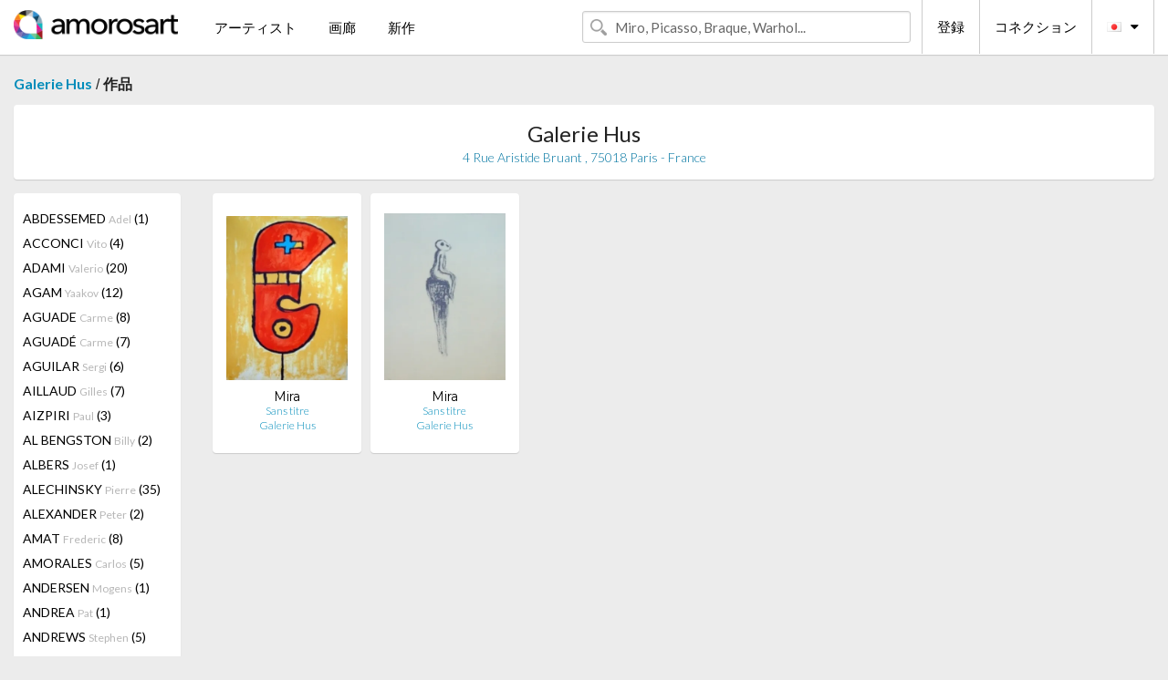

--- FILE ---
content_type: text/html; charset=UTF-8
request_url: https://jp.amorosart.com/gallery-artist-galerie_hus-mira-58-839-1.html
body_size: 15703
content:
<!doctype html>
<html class="no-js" lang="fr">
    <head>
        <meta charset="utf-8"/>
        <meta name="viewport" content="width=device-width, initial-scale=1.0" />
                <title>作品の Victor Mira から提案された Galerie Hus サイトサービスアモロザートで</title>
                        <meta name="description" content="Galerie Hus アモロザートで紹介するオリジナル版画、リトグラフィーか の彫版画 Victor Mira" />
                        <meta name="keywords" content="Galerie Hus, リトグラフィー、版画、現代ポスター、彫版画、挿絵入り本、の販売作品 Mira" />
                <link rel="shortcut icon" type="image/x-icon" href="favicon.ico" />
        <link rel="icon" type="image/png" href="favicon.png" />
        <!-- css start -->
        <link href="https://fonts.googleapis.com/css?family=Lato:400,400italic,700,300,300italic,700italic,900,100,100italic,900italic" rel="stylesheet" type="text/css" />
        <link href="https://fonts.googleapis.com/css?family=Montserrat:400,700" rel="stylesheet" type="text/css" />
                        <link href="https://jp.amorosart.com/build/page.min.css?v=1768486385" rel="stylesheet" type="text/css" />
                        <!-- css end -->
    </head>
    <body>
        <!-- header start -->
<!-- Google tag (gtag.js) -->
<script async src="https://www.googletagmanager.com/gtag/js?id=G-WCER4H6RP1"></script>
<script>
  window.dataLayer = window.dataLayer || [];
  function gtag(){dataLayer.push(arguments);}
  gtag('js', new Date());

  gtag('config', 'G-WCER4H6RP1');
  gtag('config', 'G-FGGY9VCMG6');
</script>
<div class="top-bar">
    <div class="row">
        <div class="top-bar-left">
            <ul class="headerLeft">
                <li>
                    <a  href="https://jp.amorosart.com/"><img class="header-logo" src="https://jp.amorosart.com/assets/images/logoAmorosart.png" width="180"></a>
                </li>
                <a class="show-for-small-only" href="javascript:void();" onclick="$('.menu-mobile').slideToggle(200);"><i class="button-menu-mobile fa fa-bars noir s32"></i></a>
                <div class="header-search-mobile show-for-small-only">
                    <form>
                            <div class="column">
                                <input id="search-mobile" type="text" class="search-mobile s16 mag-search fontLato noir radius" placeholder="Miro, Picasso, Braque, Warhol..." data-source="https://jp.amorosart.com/search.html" data-gallery="画廊" data-artist="アーティスト" data-artwork="作品" />
                            </div>
                    </form>
                </div>
                <li>
                    <ul class="menu s15 fontLato noir hide-for-small-only">
                        <li><a href="https://jp.amorosart.com/modern-contemporary-artists.html">アーティスト</a></li>
                        <li><a href="https://jp.amorosart.com/galleries-original-prints.html">画廊</a></li>
                        <li><a href="https://jp.amorosart.com/prints-lithographs.html">新作</a></li>
                    </ul>
                </li>
            </ul>
        </div>
        <div class="top-bar-right">
            <ul class="headerRight hide-for-small-only">  
                <li class="header-search">
                    <form>
                        <div class="row collapse postfix-round">
                            <div class="columns">
                                <input id="search" type="text" class="s15 fontLato noir radius mag-search" placeholder="Miro, Picasso, Braque, Warhol..."  data-source="https://jp.amorosart.com/search.html" data-gallery="画廊" data-artist="アーティスト" data-artwork="作品" />
                            </div>
                        </div>
                    </form>
                </li>
                <li class="header-links">
                    <ul class="menu s15 fontLato noir">
                        <li><a href="https://jp.amorosart.com/signup.html">登録</a></li><li><a href="https://jp.amorosart.com/signin.html">コネクション</a></li><li><a id="bt-flags" href="#" onclick="$('#other-flags').slideToggle(100);"><i class="famfamfam-flags jp mr10"></i><i class="fa fa-caret-down"></i></a>
                            <ul id="other-flags" class="fontLato s14">
                                                                                                <li><a href="https://www.amorosart.com/"><i class="famfamfam-flags fr mr5"></i></a></li>
                                                                                                                                <li><a href="https://en.amorosart.com/"><i class="famfamfam-flags en mr5"></i></a></li>
                                                                                                                                <li><a href="https://es.amorosart.com/"><i class="famfamfam-flags es mr5"></i></a></li>
                                                                                                                                <li><a href="https://it.amorosart.com/"><i class="famfamfam-flags it mr5"></i></a></li>
                                                                                                                                <li><a href="https://de.amorosart.com/"><i class="famfamfam-flags de mr5"></i></a></li>
                                                                                                                                <li><a href="https://nl.amorosart.com/"><i class="famfamfam-flags nl mr5"></i></a></li>
                                                                                                                                <li><a href="https://pt.amorosart.com/"><i class="famfamfam-flags pt mr5"></i></a></li>
                                                                                                                                <li><a href="https://cn.amorosart.com/"><i class="famfamfam-flags cn mr5"></i></a></li>
                                                                                                                                                                                                <li><a href="https://ru.amorosart.com/"><i class="famfamfam-flags ru mr5"></i></a></li>
                                                                                            </ul>
                        </li>
                    </ul>
                </li>
            </ul>
        </div>
    </div>
</div>
<div class="menu-mobile" style="display:none">
    <a href="https://jp.amorosart.com/modern-contemporary-artists.html" class="fontLato">アーティスト</a>
    <a href="https://jp.amorosart.com/galleries-original-prints.html" class="fontLato">画廊</a>
    <a href="https://jp.amorosart.com/prints-lithographs.html" class="fontLato">新作</a>
    <a href="https://jp.amorosart.com/signup.html" class="fontLato noir">登録</a>
    <a href="https://jp.amorosart.com/signin.html" class="fontLato noir">コネクション</a>
</div>
<div class="espace20"></div>
<!-- header end -->
        <!-- page start -->
<div class="row prints">
    <div class="column">
        <span class="fontLatoBold s16"><a href="https://jp.amorosart.com/gallery-prints-galerie_hus-58.html">Galerie Hus</a></span> / 
        <span class="fontLatoBold s16" style="display:inline-block">作品</span>
    </div>
</div>
<div class="espace10"></div>
<div class="row prints artworks-detail">
    <div class="column">
        <div class="columns bgBlanc p15 alignC l22">
            <h1 class="fontLato s24">Galerie Hus</h1>
            <h2 class="fontLatoLight s14 bleu">4 Rue Aristide Bruant , 75018  Paris - France</h2>
        </div>
    </div>
</div>
<div class="espace15"></div>
<div class="row prints">
    <div class="column large-2 medium-3 mb15">
        <div class="columns bgBlanc p15 gallery-artist-menu">
                            <a href="https://jp.amorosart.com/gallery-artist-galerie_hus-abdessemed-58-4022-1.html" class="columns medium-12 small-6 fontLato s14 noir l26 ">ABDESSEMED <span class="s12 grisC">Adel</span> (1)</a>
                            <a href="https://jp.amorosart.com/gallery-artist-galerie_hus-acconci-58-3-1.html" class="columns medium-12 small-6 fontLato s14 noir l26 ">ACCONCI <span class="s12 grisC">Vito</span> (4)</a>
                            <a href="https://jp.amorosart.com/gallery-artist-galerie_hus-adami-58-5-1.html" class="columns medium-12 small-6 fontLato s14 noir l26 ">ADAMI <span class="s12 grisC">Valerio</span> (20)</a>
                            <a href="https://jp.amorosart.com/gallery-artist-galerie_hus-agam-58-9-1.html" class="columns medium-12 small-6 fontLato s14 noir l26 ">AGAM <span class="s12 grisC">Yaakov</span> (12)</a>
                            <a href="https://jp.amorosart.com/gallery-artist-galerie_hus-aguade-58-2161-1.html" class="columns medium-12 small-6 fontLato s14 noir l26 ">AGUADE <span class="s12 grisC">Carme</span> (8)</a>
                            <a href="https://jp.amorosart.com/gallery-artist-galerie_hus-aguadé-58-2158-1.html" class="columns medium-12 small-6 fontLato s14 noir l26 ">AGUADÉ <span class="s12 grisC">Carme</span> (7)</a>
                            <a href="https://jp.amorosart.com/gallery-artist-galerie_hus-aguilar-58-2147-1.html" class="columns medium-12 small-6 fontLato s14 noir l26 ">AGUILAR <span class="s12 grisC">Sergi</span> (6)</a>
                            <a href="https://jp.amorosart.com/gallery-artist-galerie_hus-aillaud-58-1353-1.html" class="columns medium-12 small-6 fontLato s14 noir l26 ">AILLAUD <span class="s12 grisC">Gilles</span> (7)</a>
                            <a href="https://jp.amorosart.com/gallery-artist-galerie_hus-aizpiri-58-2364-1.html" class="columns medium-12 small-6 fontLato s14 noir l26 ">AIZPIRI <span class="s12 grisC">Paul</span> (3)</a>
                            <a href="https://jp.amorosart.com/gallery-artist-galerie_hus-al_bengston-58-2347-1.html" class="columns medium-12 small-6 fontLato s14 noir l26 ">AL BENGSTON <span class="s12 grisC">Billy</span> (2)</a>
                            <a href="https://jp.amorosart.com/gallery-artist-galerie_hus-albers-58-13-1.html" class="columns medium-12 small-6 fontLato s14 noir l26 ">ALBERS <span class="s12 grisC">Josef</span> (1)</a>
                            <a href="https://jp.amorosart.com/gallery-artist-galerie_hus-alechinsky-58-15-1.html" class="columns medium-12 small-6 fontLato s14 noir l26 ">ALECHINSKY <span class="s12 grisC">Pierre</span> (35)</a>
                            <a href="https://jp.amorosart.com/gallery-artist-galerie_hus-alexander-58-1937-1.html" class="columns medium-12 small-6 fontLato s14 noir l26 ">ALEXANDER <span class="s12 grisC">Peter</span> (2)</a>
                            <a href="https://jp.amorosart.com/gallery-artist-galerie_hus-amat-58-2163-1.html" class="columns medium-12 small-6 fontLato s14 noir l26 ">AMAT <span class="s12 grisC">Frederic</span> (8)</a>
                            <a href="https://jp.amorosart.com/gallery-artist-galerie_hus-amorales-58-4238-1.html" class="columns medium-12 small-6 fontLato s14 noir l26 ">AMORALES <span class="s12 grisC">Carlos</span> (5)</a>
                            <a href="https://jp.amorosart.com/gallery-artist-galerie_hus-andersen-58-2255-1.html" class="columns medium-12 small-6 fontLato s14 noir l26 ">ANDERSEN <span class="s12 grisC">Mogens</span> (1)</a>
                            <a href="https://jp.amorosart.com/gallery-artist-galerie_hus-andrea-58-2688-1.html" class="columns medium-12 small-6 fontLato s14 noir l26 ">ANDREA <span class="s12 grisC">Pat</span> (1)</a>
                            <a href="https://jp.amorosart.com/gallery-artist-galerie_hus-andrews-58-3543-1.html" class="columns medium-12 small-6 fontLato s14 noir l26 ">ANDREWS <span class="s12 grisC">Stephen</span> (5)</a>
                            <a href="https://jp.amorosart.com/gallery-artist-galerie_hus-appel-58-30-1.html" class="columns medium-12 small-6 fontLato s14 noir l26 ">APPEL <span class="s12 grisC">Karel</span> (6)</a>
                            <a href="https://jp.amorosart.com/gallery-artist-galerie_hus-arabis-58-2693-1.html" class="columns medium-12 small-6 fontLato s14 noir l26 ">ARABIS <span class="s12 grisC">Andre</span> (1)</a>
                            <a href="https://jp.amorosart.com/gallery-artist-galerie_hus-arden-quin-58-2690-1.html" class="columns medium-12 small-6 fontLato s14 noir l26 ">ARDEN-QUIN <span class="s12 grisC">Carmelo</span> (1)</a>
                            <a href="https://jp.amorosart.com/gallery-artist-galerie_hus-argimon-58-1923-1.html" class="columns medium-12 small-6 fontLato s14 noir l26 ">ARGIMON <span class="s12 grisC">Daniel</span> (10)</a>
                            <a href="https://jp.amorosart.com/gallery-artist-galerie_hus-arhika-58-2942-1.html" class="columns medium-12 small-6 fontLato s14 noir l26 ">ARHIKA <span class="s12 grisC">Avigdor</span> (1)</a>
                            <a href="https://jp.amorosart.com/gallery-artist-galerie_hus-arman-58-36-1.html" class="columns medium-12 small-6 fontLato s14 noir l26 ">ARMAN <span class="s12 grisC">Pierre Fernandez</span> (15)</a>
                            <a href="https://jp.amorosart.com/gallery-artist-galerie_hus-arp-58-42-1.html" class="columns medium-12 small-6 fontLato s14 noir l26 ">ARP <span class="s12 grisC">Hans</span> (7)</a>
                            <a href="https://jp.amorosart.com/gallery-artist-galerie_hus-arranz-bravo-58-2155-1.html" class="columns medium-12 small-6 fontLato s14 noir l26 ">ARRANZ-BRAVO <span class="s12 grisC">Eduardo</span> (2)</a>
                            <a href="https://jp.amorosart.com/gallery-artist-galerie_hus-arroyo-58-43-1.html" class="columns medium-12 small-6 fontLato s14 noir l26 ">ARROYO <span class="s12 grisC">Eduardo</span> (12)</a>
                            <a href="https://jp.amorosart.com/gallery-artist-galerie_hus-artigas-58-2374-1.html" class="columns medium-12 small-6 fontLato s14 noir l26 ">ARTIGAS <span class="s12 grisC">Joan Gardy</span> (1)</a>
                            <a href="https://jp.amorosart.com/gallery-artist-galerie_hus-artigau-58-2165-1.html" class="columns medium-12 small-6 fontLato s14 noir l26 ">ARTIGAU <span class="s12 grisC">Francesc</span> (1)</a>
                            <a href="https://jp.amorosart.com/gallery-artist-galerie_hus-assadour-58-1741-1.html" class="columns medium-12 small-6 fontLato s14 noir l26 ">ASSADOUR <span class="s12 grisC"></span> (1)</a>
                            <a href="https://jp.amorosart.com/gallery-artist-galerie_hus-asse-58-47-1.html" class="columns medium-12 small-6 fontLato s14 noir l26 ">ASSE <span class="s12 grisC">Genevieve</span> (8)</a>
                            <a href="https://jp.amorosart.com/gallery-artist-galerie_hus-atlan-58-1382-1.html" class="columns medium-12 small-6 fontLato s14 noir l26 ">ATLAN <span class="s12 grisC">Jean Michel</span> (5)</a>
                            <a href="https://jp.amorosart.com/gallery-artist-galerie_hus-avati-58-52-1.html" class="columns medium-12 small-6 fontLato s14 noir l26 ">AVATI <span class="s12 grisC">Mario</span> (1)</a>
                            <a href="https://jp.amorosart.com/gallery-artist-galerie_hus-baber-58-2344-1.html" class="columns medium-12 small-6 fontLato s14 noir l26 ">BABER <span class="s12 grisC">Alice</span> (3)</a>
                            <a href="https://jp.amorosart.com/gallery-artist-galerie_hus-bacon-58-57-1.html" class="columns medium-12 small-6 fontLato s14 noir l26 ">BACON <span class="s12 grisC">Francis</span> (22)</a>
                            <a href="https://jp.amorosart.com/gallery-artist-galerie_hus-baj-58-1364-1.html" class="columns medium-12 small-6 fontLato s14 noir l26 ">BAJ <span class="s12 grisC">Enrico</span> (5)</a>
                            <a href="https://jp.amorosart.com/gallery-artist-galerie_hus-baker-58-1939-1.html" class="columns medium-12 small-6 fontLato s14 noir l26 ">BAKER <span class="s12 grisC">Kevin</span> (3)</a>
                            <a href="https://jp.amorosart.com/gallery-artist-galerie_hus-baldessari-58-62-1.html" class="columns medium-12 small-6 fontLato s14 noir l26 ">BALDESSARI <span class="s12 grisC">John</span> (1)</a>
                            <a href="https://jp.amorosart.com/gallery-artist-galerie_hus-ballif-58-2207-1.html" class="columns medium-12 small-6 fontLato s14 noir l26 ">BALLIF <span class="s12 grisC">Yannick</span> (4)</a>
                            <a href="https://jp.amorosart.com/gallery-artist-galerie_hus-balthus-58-65-1.html" class="columns medium-12 small-6 fontLato s14 noir l26 ">BALTHUS <span class="s12 grisC"></span> (9)</a>
                            <a href="https://jp.amorosart.com/gallery-artist-galerie_hus-barcelo-58-67-1.html" class="columns medium-12 small-6 fontLato s14 noir l26 ">BARCELO <span class="s12 grisC">Miquel</span> (4)</a>
                            <a href="https://jp.amorosart.com/gallery-artist-galerie_hus-baroni-58-3936-1.html" class="columns medium-12 small-6 fontLato s14 noir l26 ">BARONI <span class="s12 grisC">Monique</span> (4)</a>
                            <a href="https://jp.amorosart.com/gallery-artist-galerie_hus-barry-58-2689-1.html" class="columns medium-12 small-6 fontLato s14 noir l26 ">BARRY <span class="s12 grisC">Robert</span> (2)</a>
                            <a href="https://jp.amorosart.com/gallery-artist-galerie_hus-bartolozzi-58-75-1.html" class="columns medium-12 small-6 fontLato s14 noir l26 ">BARTOLOZZI <span class="s12 grisC">Francesco</span> (1)</a>
                            <a href="https://jp.amorosart.com/gallery-artist-galerie_hus-baselitz-58-76-1.html" class="columns medium-12 small-6 fontLato s14 noir l26 ">BASELITZ <span class="s12 grisC">Georg</span> (3)</a>
                            <a href="https://jp.amorosart.com/gallery-artist-galerie_hus-bazaine-58-1872-1.html" class="columns medium-12 small-6 fontLato s14 noir l26 ">BAZAINE <span class="s12 grisC">Jean</span> (4)</a>
                            <a href="https://jp.amorosart.com/gallery-artist-galerie_hus-beaudin-58-1371-1.html" class="columns medium-12 small-6 fontLato s14 noir l26 ">BEAUDIN <span class="s12 grisC">André</span> (14)</a>
                            <a href="https://jp.amorosart.com/gallery-artist-galerie_hus-bechtold-58-2371-1.html" class="columns medium-12 small-6 fontLato s14 noir l26 ">BECHTOLD <span class="s12 grisC">Erwin</span> (14)</a>
                            <a href="https://jp.amorosart.com/gallery-artist-galerie_hus-bedia-58-92-1.html" class="columns medium-12 small-6 fontLato s14 noir l26 ">BEDIA <span class="s12 grisC">Jose</span> (5)</a>
                            <a href="https://jp.amorosart.com/gallery-artist-galerie_hus-bell-58-1908-1.html" class="columns medium-12 small-6 fontLato s14 noir l26 ">BELL <span class="s12 grisC">Larry Stuart</span> (13)</a>
                            <a href="https://jp.amorosart.com/gallery-artist-galerie_hus-bella-58-1634-1.html" class="columns medium-12 small-6 fontLato s14 noir l26 ">BELLA <span class="s12 grisC">Ben</span> (2)</a>
                            <a href="https://jp.amorosart.com/gallery-artist-galerie_hus-bellegarde-58-1921-1.html" class="columns medium-12 small-6 fontLato s14 noir l26 ">BELLEGARDE <span class="s12 grisC">Claude</span> (2)</a>
                            <a href="https://jp.amorosart.com/gallery-artist-galerie_hus-bellmer-58-99-1.html" class="columns medium-12 small-6 fontLato s14 noir l26 ">BELLMER <span class="s12 grisC">Hans</span> (79)</a>
                            <a href="https://jp.amorosart.com/gallery-artist-galerie_hus-belot-58-2773-1.html" class="columns medium-12 small-6 fontLato s14 noir l26 ">BELOT  <span class="s12 grisC">Gabriel</span> (1)</a>
                            <a href="https://jp.amorosart.com/gallery-artist-galerie_hus-benglis-58-104-1.html" class="columns medium-12 small-6 fontLato s14 noir l26 ">BENGLIS <span class="s12 grisC">Lynda</span> (1)</a>
                            <a href="https://jp.amorosart.com/gallery-artist-galerie_hus-benitez-58-1890-1.html" class="columns medium-12 small-6 fontLato s14 noir l26 ">BENITEZ <span class="s12 grisC">Evaristo</span> (1)</a>
                            <a href="https://jp.amorosart.com/gallery-artist-galerie_hus-ber-58-2757-1.html" class="columns medium-12 small-6 fontLato s14 noir l26 ">BER <span class="s12 grisC">Janos</span> (1)</a>
                            <a href="https://jp.amorosart.com/gallery-artist-galerie_hus-berard-58-2771-1.html" class="columns medium-12 small-6 fontLato s14 noir l26 ">BERARD <span class="s12 grisC">Christian</span> (1)</a>
                            <a href="https://jp.amorosart.com/gallery-artist-galerie_hus-berge-58-2212-1.html" class="columns medium-12 small-6 fontLato s14 noir l26 ">BERGE <span class="s12 grisC">Louis-René</span> (6)</a>
                            <a href="https://jp.amorosart.com/gallery-artist-galerie_hus-bergman-58-2370-1.html" class="columns medium-12 small-6 fontLato s14 noir l26 ">BERGMAN <span class="s12 grisC">Ana-Eva</span> (1)</a>
                            <a href="https://jp.amorosart.com/gallery-artist-galerie_hus-berrocal-58-2053-1.html" class="columns medium-12 small-6 fontLato s14 noir l26 ">BERROCAL <span class="s12 grisC">Miguel</span> (3)</a>
                            <a href="https://jp.amorosart.com/gallery-artist-galerie_hus-berthier-58-2190-1.html" class="columns medium-12 small-6 fontLato s14 noir l26 ">BERTHIER <span class="s12 grisC">Jean</span> (1)</a>
                            <a href="https://jp.amorosart.com/gallery-artist-galerie_hus-bertholle-58-1986-1.html" class="columns medium-12 small-6 fontLato s14 noir l26 ">BERTHOLLE <span class="s12 grisC">Jean</span> (3)</a>
                            <a href="https://jp.amorosart.com/gallery-artist-galerie_hus-bertholo-58-2023-1.html" class="columns medium-12 small-6 fontLato s14 noir l26 ">BERTHOLO <span class="s12 grisC">René</span> (11)</a>
                            <a href="https://jp.amorosart.com/gallery-artist-galerie_hus-beuys-58-112-1.html" class="columns medium-12 small-6 fontLato s14 noir l26 ">BEUYS <span class="s12 grisC">Joseph</span> (51)</a>
                            <a href="https://jp.amorosart.com/gallery-artist-galerie_hus-bierge-58-2209-1.html" class="columns medium-12 small-6 fontLato s14 noir l26 ">BIERGE <span class="s12 grisC">Roland</span> (1)</a>
                            <a href="https://jp.amorosart.com/gallery-artist-galerie_hus-bill-58-1960-1.html" class="columns medium-12 small-6 fontLato s14 noir l26 ">BILL <span class="s12 grisC">Max</span> (2)</a>
                            <a href="https://jp.amorosart.com/gallery-artist-galerie_hus-bird-58-2343-1.html" class="columns medium-12 small-6 fontLato s14 noir l26 ">BIRD <span class="s12 grisC">Jim</span> (33)</a>
                            <a href="https://jp.amorosart.com/gallery-artist-galerie_hus-bissiere-58-119-1.html" class="columns medium-12 small-6 fontLato s14 noir l26 ">BISSIERE <span class="s12 grisC">Roger</span> (1)</a>
                            <a href="https://jp.amorosart.com/gallery-artist-galerie_hus-bitran-58-1629-1.html" class="columns medium-12 small-6 fontLato s14 noir l26 ">BITRAN <span class="s12 grisC">Albert</span> (2)</a>
                            <a href="https://jp.amorosart.com/gallery-artist-galerie_hus-blais-58-1343-1.html" class="columns medium-12 small-6 fontLato s14 noir l26 ">BLAIS <span class="s12 grisC">Jean-Charles</span> (3)</a>
                            <a href="https://jp.amorosart.com/gallery-artist-galerie_hus-bloch-58-3591-1.html" class="columns medium-12 small-6 fontLato s14 noir l26 ">BLOCH <span class="s12 grisC">Pierrette</span> (1)</a>
                            <a href="https://jp.amorosart.com/gallery-artist-galerie_hus-bo-58-1862-1.html" class="columns medium-12 small-6 fontLato s14 noir l26 ">BO <span class="s12 grisC">Lars</span> (11)</a>
                            <a href="https://jp.amorosart.com/gallery-artist-galerie_hus-bohary-58-1928-1.html" class="columns medium-12 small-6 fontLato s14 noir l26 ">BOHARY <span class="s12 grisC">James</span> (9)</a>
                            <a href="https://jp.amorosart.com/gallery-artist-galerie_hus-bolin-58-2706-1.html" class="columns medium-12 small-6 fontLato s14 noir l26 ">BOLIN <span class="s12 grisC">Gustave</span> (6)</a>
                            <a href="https://jp.amorosart.com/gallery-artist-galerie_hus-bonnard-58-132-1.html" class="columns medium-12 small-6 fontLato s14 noir l26 ">BONNARD <span class="s12 grisC">Pierre</span> (1)</a>
                            <a href="https://jp.amorosart.com/gallery-artist-galerie_hus-borrell_palazón-58-2167-1.html" class="columns medium-12 small-6 fontLato s14 noir l26 ">BORRELL PALAZÓN <span class="s12 grisC">Alfons</span> (11)</a>
                            <a href="https://jp.amorosart.com/gallery-artist-galerie_hus-bourdin-58-2200-1.html" class="columns medium-12 small-6 fontLato s14 noir l26 ">BOURDIN <span class="s12 grisC">Hervé</span> (2)</a>
                            <a href="https://jp.amorosart.com/gallery-artist-galerie_hus-bourdouxhe-58-3937-1.html" class="columns medium-12 small-6 fontLato s14 noir l26 ">BOURDOUXHE <span class="s12 grisC">Denise</span> (4)</a>
                            <a href="https://jp.amorosart.com/gallery-artist-galerie_hus-bracchitta-58-2054-1.html" class="columns medium-12 small-6 fontLato s14 noir l26 ">BRACCHITTA <span class="s12 grisC">Sandro</span> (1)</a>
                            <a href="https://jp.amorosart.com/gallery-artist-galerie_hus-bradley-58-148-1.html" class="columns medium-12 small-6 fontLato s14 noir l26 ">BRADLEY <span class="s12 grisC">Martin</span> (1)</a>
                            <a href="https://jp.amorosart.com/gallery-artist-galerie_hus-brandes-58-2055-1.html" class="columns medium-12 small-6 fontLato s14 noir l26 ">BRANDES <span class="s12 grisC">Peter</span> (1)</a>
                            <a href="https://jp.amorosart.com/gallery-artist-galerie_hus-braque-58-152-1.html" class="columns medium-12 small-6 fontLato s14 noir l26 ">BRAQUE <span class="s12 grisC">Georges</span> (7)</a>
                            <a href="https://jp.amorosart.com/gallery-artist-galerie_hus-brauner-58-1352-1.html" class="columns medium-12 small-6 fontLato s14 noir l26 ">BRAUNER <span class="s12 grisC">Victor</span> (2)</a>
                            <a href="https://jp.amorosart.com/gallery-artist-galerie_hus-breuning-58-3150-1.html" class="columns medium-12 small-6 fontLato s14 noir l26 ">BREUNING  <span class="s12 grisC">Olaf</span> (2)</a>
                            <a href="https://jp.amorosart.com/gallery-artist-galerie_hus-brillant-58-2206-1.html" class="columns medium-12 small-6 fontLato s14 noir l26 ">BRILLANT <span class="s12 grisC">Gilou</span> (1)</a>
                            <a href="https://jp.amorosart.com/gallery-artist-galerie_hus-brinkmann-58-1747-1.html" class="columns medium-12 small-6 fontLato s14 noir l26 ">BRINKMANN <span class="s12 grisC">Enrique</span> (7)</a>
                            <a href="https://jp.amorosart.com/gallery-artist-galerie_hus-brossa-58-2146-1.html" class="columns medium-12 small-6 fontLato s14 noir l26 ">BROSSA <span class="s12 grisC">Joan</span> (10)</a>
                            <a href="https://jp.amorosart.com/gallery-artist-galerie_hus-bru-58-2092-1.html" class="columns medium-12 small-6 fontLato s14 noir l26 ">BRU <span class="s12 grisC">Roser</span> (16)</a>
                            <a href="https://jp.amorosart.com/gallery-artist-galerie_hus-bryen-58-1365-1.html" class="columns medium-12 small-6 fontLato s14 noir l26 ">BRYEN <span class="s12 grisC">Camille</span> (3)</a>
                            <a href="https://jp.amorosart.com/gallery-artist-galerie_hus-bucan-58-2056-1.html" class="columns medium-12 small-6 fontLato s14 noir l26 ">BUCAN <span class="s12 grisC">Boris</span> (1)</a>
                            <a href="https://jp.amorosart.com/gallery-artist-galerie_hus-buffet-58-175-1.html" class="columns medium-12 small-6 fontLato s14 noir l26 ">BUFFET <span class="s12 grisC">Bernard</span> (4)</a>
                            <a href="https://jp.amorosart.com/gallery-artist-galerie_hus-burri-58-1361-1.html" class="columns medium-12 small-6 fontLato s14 noir l26 ">BURRI <span class="s12 grisC">Alberto</span> (2)</a>
                            <a href="https://jp.amorosart.com/gallery-artist-galerie_hus-bury-58-187-1.html" class="columns medium-12 small-6 fontLato s14 noir l26 ">BURY <span class="s12 grisC">Pol</span> (13)</a>
                            <a href="https://jp.amorosart.com/gallery-artist-galerie_hus-byzantios-58-2687-1.html" class="columns medium-12 small-6 fontLato s14 noir l26 ">BYZANTIOS <span class="s12 grisC">Constantin</span> (1)</a>
                            <a href="https://jp.amorosart.com/gallery-artist-galerie_hus-cage-58-2102-1.html" class="columns medium-12 small-6 fontLato s14 noir l26 ">CAGE <span class="s12 grisC">John</span> (1)</a>
                            <a href="https://jp.amorosart.com/gallery-artist-galerie_hus-calder-58-189-1.html" class="columns medium-12 small-6 fontLato s14 noir l26 ">CALDER <span class="s12 grisC">Alexander</span> (13)</a>
                            <a href="https://jp.amorosart.com/gallery-artist-galerie_hus-calero-58-2957-1.html" class="columns medium-12 small-6 fontLato s14 noir l26 ">CALERO <span class="s12 grisC">Ricardo</span> (3)</a>
                            <a href="https://jp.amorosart.com/gallery-artist-galerie_hus-camacho-58-1383-1.html" class="columns medium-12 small-6 fontLato s14 noir l26 ">CAMACHO  <span class="s12 grisC">Jorge</span> (11)</a>
                            <a href="https://jp.amorosart.com/gallery-artist-galerie_hus-campeny-58-2958-1.html" class="columns medium-12 small-6 fontLato s14 noir l26 ">CAMPENY <span class="s12 grisC">Medina</span> (7)</a>
                            <a href="https://jp.amorosart.com/gallery-artist-galerie_hus-canogar-58-196-1.html" class="columns medium-12 small-6 fontLato s14 noir l26 ">CANOGAR <span class="s12 grisC">Rafael</span> (2)</a>
                            <a href="https://jp.amorosart.com/gallery-artist-galerie_hus-canosa-58-2168-1.html" class="columns medium-12 small-6 fontLato s14 noir l26 ">CANOSA <span class="s12 grisC">Yamandu</span> (1)</a>
                            <a href="https://jp.amorosart.com/gallery-artist-galerie_hus-capa-58-2057-1.html" class="columns medium-12 small-6 fontLato s14 noir l26 ">CAPA <span class="s12 grisC">Joaquim</span> (1)</a>
                            <a href="https://jp.amorosart.com/gallery-artist-galerie_hus-capelan-58-2169-1.html" class="columns medium-12 small-6 fontLato s14 noir l26 ">CAPELAN <span class="s12 grisC">Carlos</span> (1)</a>
                            <a href="https://jp.amorosart.com/gallery-artist-galerie_hus-caruncho-58-2058-1.html" class="columns medium-12 small-6 fontLato s14 noir l26 ">CARUNCHO <span class="s12 grisC">Luis</span> (1)</a>
                            <a href="https://jp.amorosart.com/gallery-artist-galerie_hus-carybe-58-2692-1.html" class="columns medium-12 small-6 fontLato s14 noir l26 ">CARYBE <span class="s12 grisC"></span> (1)</a>
                            <a href="https://jp.amorosart.com/gallery-artist-galerie_hus-carzou-58-1498-1.html" class="columns medium-12 small-6 fontLato s14 noir l26 ">CARZOU <span class="s12 grisC">Jean</span> (10)</a>
                            <a href="https://jp.amorosart.com/gallery-artist-galerie_hus-castillo-58-1612-1.html" class="columns medium-12 small-6 fontLato s14 noir l26 ">CASTILLO <span class="s12 grisC">Jorge</span> (24)</a>
                            <a href="https://jp.amorosart.com/gallery-artist-galerie_hus-caulfield-58-208-1.html" class="columns medium-12 small-6 fontLato s14 noir l26 ">CAULFIELD <span class="s12 grisC">Patrick</span> (2)</a>
                            <a href="https://jp.amorosart.com/gallery-artist-galerie_hus-celan_lestrange-58-1381-1.html" class="columns medium-12 small-6 fontLato s14 noir l26 ">CELAN LESTRANGE <span class="s12 grisC">Gisele</span> (31)</a>
                            <a href="https://jp.amorosart.com/gallery-artist-galerie_hus-cesar-58-211-1.html" class="columns medium-12 small-6 fontLato s14 noir l26 ">CESAR <span class="s12 grisC">Baldaccini</span> (4)</a>
                            <a href="https://jp.amorosart.com/gallery-artist-galerie_hus-chagall-58-218-1.html" class="columns medium-12 small-6 fontLato s14 noir l26 ">CHAGALL <span class="s12 grisC">Marc</span> (12)</a>
                            <a href="https://jp.amorosart.com/gallery-artist-galerie_hus-chemiakin-58-228-1.html" class="columns medium-12 small-6 fontLato s14 noir l26 ">CHEMIAKIN <span class="s12 grisC">Mikhail</span> (48)</a>
                            <a href="https://jp.amorosart.com/gallery-artist-galerie_hus-chia-58-231-1.html" class="columns medium-12 small-6 fontLato s14 noir l26 ">CHIA <span class="s12 grisC">Sandro</span> (6)</a>
                            <a href="https://jp.amorosart.com/gallery-artist-galerie_hus-chillida-58-234-1.html" class="columns medium-12 small-6 fontLato s14 noir l26 ">CHILLIDA <span class="s12 grisC">Eduardo</span> (15)</a>
                            <a href="https://jp.amorosart.com/gallery-artist-galerie_hus-chopin-58-1888-1.html" class="columns medium-12 small-6 fontLato s14 noir l26 ">CHOPIN <span class="s12 grisC">Henri</span> (2)</a>
                            <a href="https://jp.amorosart.com/gallery-artist-galerie_hus-christo-58-239-1.html" class="columns medium-12 small-6 fontLato s14 noir l26 ">CHRISTO <span class="s12 grisC">Javacheff</span> (24)</a>
                            <a href="https://jp.amorosart.com/gallery-artist-galerie_hus-christoforou-58-3305-1.html" class="columns medium-12 small-6 fontLato s14 noir l26 ">CHRISTOFOROU <span class="s12 grisC">John</span> (1)</a>
                            <a href="https://jp.amorosart.com/gallery-artist-galerie_hus-chu_teh_chun-58-2127-1.html" class="columns medium-12 small-6 fontLato s14 noir l26 ">CHU TEH CHUN  <span class="s12 grisC"></span> (16)</a>
                            <a href="https://jp.amorosart.com/gallery-artist-galerie_hus-cieslewicz-58-2601-1.html" class="columns medium-12 small-6 fontLato s14 noir l26 ">CIESLEWICZ  <span class="s12 grisC">Roman</span> (1)</a>
                            <a href="https://jp.amorosart.com/gallery-artist-galerie_hus-ciry-58-3354-1.html" class="columns medium-12 small-6 fontLato s14 noir l26 ">CIRY <span class="s12 grisC">Michel</span> (1)</a>
                            <a href="https://jp.amorosart.com/gallery-artist-galerie_hus-clark-58-4674-1.html" class="columns medium-12 small-6 fontLato s14 noir l26 ">CLARK <span class="s12 grisC">Larry</span> (10)</a>
                            <a href="https://jp.amorosart.com/gallery-artist-galerie_hus-clavé-58-247-1.html" class="columns medium-12 small-6 fontLato s14 noir l26 ">CLAVÉ <span class="s12 grisC">Antoni</span> (15)</a>
                            <a href="https://jp.amorosart.com/gallery-artist-galerie_hus-clayette-58-1990-1.html" class="columns medium-12 small-6 fontLato s14 noir l26 ">CLAYETTE <span class="s12 grisC">Pierre</span> (1)</a>
                            <a href="https://jp.amorosart.com/gallery-artist-galerie_hus-clerté-58-2204-1.html" class="columns medium-12 small-6 fontLato s14 noir l26 ">CLERTÉ <span class="s12 grisC">Jean</span> (2)</a>
                            <a href="https://jp.amorosart.com/gallery-artist-galerie_hus-cocteau-58-256-1.html" class="columns medium-12 small-6 fontLato s14 noir l26 ">COCTEAU <span class="s12 grisC">Jean</span> (10)</a>
                            <a href="https://jp.amorosart.com/gallery-artist-galerie_hus-cognée-58-2059-1.html" class="columns medium-12 small-6 fontLato s14 noir l26 ">COGNÉE  <span class="s12 grisC">Philippe</span> (1)</a>
                            <a href="https://jp.amorosart.com/gallery-artist-galerie_hus-combas-58-1377-1.html" class="columns medium-12 small-6 fontLato s14 noir l26 ">COMBAS <span class="s12 grisC">Robert</span> (14)</a>
                            <a href="https://jp.amorosart.com/gallery-artist-galerie_hus-condé-58-1613-1.html" class="columns medium-12 small-6 fontLato s14 noir l26 ">CONDÉ <span class="s12 grisC">Miguel</span> (8)</a>
                            <a href="https://jp.amorosart.com/gallery-artist-galerie_hus-condo-58-260-1.html" class="columns medium-12 small-6 fontLato s14 noir l26 ">CONDO <span class="s12 grisC">George</span> (12)</a>
                            <a href="https://jp.amorosart.com/gallery-artist-galerie_hus-constant-58-1905-1.html" class="columns medium-12 small-6 fontLato s14 noir l26 ">CONSTANT <span class="s12 grisC"></span> (1)</a>
                            <a href="https://jp.amorosart.com/gallery-artist-galerie_hus-coplans-58-4478-1.html" class="columns medium-12 small-6 fontLato s14 noir l26 ">COPLANS <span class="s12 grisC">John</span> (4)</a>
                            <a href="https://jp.amorosart.com/gallery-artist-galerie_hus-corbero-58-2170-1.html" class="columns medium-12 small-6 fontLato s14 noir l26 ">CORBERO <span class="s12 grisC">Xavier</span> (1)</a>
                            <a href="https://jp.amorosart.com/gallery-artist-galerie_hus-corneille-58-271-1.html" class="columns medium-12 small-6 fontLato s14 noir l26 ">CORNEILLE <span class="s12 grisC">Guillaume</span> (42)</a>
                            <a href="https://jp.amorosart.com/gallery-artist-galerie_hus-courmes-58-1392-1.html" class="columns medium-12 small-6 fontLato s14 noir l26 ">COURMES <span class="s12 grisC">Alfred</span> (7)</a>
                            <a href="https://jp.amorosart.com/gallery-artist-galerie_hus-courtin-58-1591-1.html" class="columns medium-12 small-6 fontLato s14 noir l26 ">COURTIN <span class="s12 grisC">Pierre</span> (12)</a>
                            <a href="https://jp.amorosart.com/gallery-artist-galerie_hus-coutaud-58-277-1.html" class="columns medium-12 small-6 fontLato s14 noir l26 ">COUTAUD <span class="s12 grisC">Lucien</span> (6)</a>
                            <a href="https://jp.amorosart.com/gallery-artist-galerie_hus-cremonini-58-2020-1.html" class="columns medium-12 small-6 fontLato s14 noir l26 ">CREMONINI <span class="s12 grisC">Leonardo</span> (9)</a>
                            <a href="https://jp.amorosart.com/gallery-artist-galerie_hus-cruz-diez-58-2110-1.html" class="columns medium-12 small-6 fontLato s14 noir l26 ">CRUZ-DIEZ <span class="s12 grisC">Carlos</span> (34)</a>
                            <a href="https://jp.amorosart.com/gallery-artist-galerie_hus-cucchi-58-282-1.html" class="columns medium-12 small-6 fontLato s14 noir l26 ">CUCCHI <span class="s12 grisC">Enzo</span> (3)</a>
                            <a href="https://jp.amorosart.com/gallery-artist-galerie_hus-cueco-58-1606-1.html" class="columns medium-12 small-6 fontLato s14 noir l26 ">CUECO <span class="s12 grisC">Henri</span> (2)</a>
                            <a href="https://jp.amorosart.com/gallery-artist-galerie_hus-cuevas-58-283-1.html" class="columns medium-12 small-6 fontLato s14 noir l26 ">CUEVAS <span class="s12 grisC">Jose Luis</span> (36)</a>
                            <a href="https://jp.amorosart.com/gallery-artist-galerie_hus-cuixart-58-2171-1.html" class="columns medium-12 small-6 fontLato s14 noir l26 ">CUIXART <span class="s12 grisC">Modest</span> (1)</a>
                            <a href="https://jp.amorosart.com/gallery-artist-galerie_hus-daboval-58-2708-1.html" class="columns medium-12 small-6 fontLato s14 noir l26 ">DABOVAL <span class="s12 grisC">Pierre</span> (4)</a>
                            <a href="https://jp.amorosart.com/gallery-artist-galerie_hus-dado-58-1384-1.html" class="columns medium-12 small-6 fontLato s14 noir l26 ">DADO <span class="s12 grisC"></span> (17)</a>
                            <a href="https://jp.amorosart.com/gallery-artist-galerie_hus-dali-58-291-1.html" class="columns medium-12 small-6 fontLato s14 noir l26 ">DALI <span class="s12 grisC">Salvador</span> (83)</a>
                            <a href="https://jp.amorosart.com/gallery-artist-galerie_hus-de_chirico-58-300-1.html" class="columns medium-12 small-6 fontLato s14 noir l26 ">DE CHIRICO <span class="s12 grisC">Giorgio</span> (1)</a>
                            <a href="https://jp.amorosart.com/gallery-artist-galerie_hus-de_guimaraes-58-2060-1.html" class="columns medium-12 small-6 fontLato s14 noir l26 ">DE GUIMARAES <span class="s12 grisC">Jose</span> (1)</a>
                            <a href="https://jp.amorosart.com/gallery-artist-galerie_hus-de_juan-58-1919-1.html" class="columns medium-12 small-6 fontLato s14 noir l26 ">DE JUAN <span class="s12 grisC">Ronaldo</span> (12)</a>
                            <a href="https://jp.amorosart.com/gallery-artist-galerie_hus-de_kooning-58-302-1.html" class="columns medium-12 small-6 fontLato s14 noir l26 ">DE KOONING <span class="s12 grisC">Willem</span> (1)</a>
                            <a href="https://jp.amorosart.com/gallery-artist-galerie_hus-de_la_serna-58-3429-1.html" class="columns medium-12 small-6 fontLato s14 noir l26 ">DE LA SERNA <span class="s12 grisC">Ismaël</span> (1)</a>
                            <a href="https://jp.amorosart.com/gallery-artist-galerie_hus-de_maria-58-303-1.html" class="columns medium-12 small-6 fontLato s14 noir l26 ">DE MARIA <span class="s12 grisC">Nicola</span> (1)</a>
                            <a href="https://jp.amorosart.com/gallery-artist-galerie_hus-de_saint_phalle-58-305-1.html" class="columns medium-12 small-6 fontLato s14 noir l26 ">DE SAINT PHALLE <span class="s12 grisC">Niki</span> (19)</a>
                            <a href="https://jp.amorosart.com/gallery-artist-galerie_hus-de_stael-58-306-1.html" class="columns medium-12 small-6 fontLato s14 noir l26 ">DE STAEL <span class="s12 grisC">Nicolas</span> (1)</a>
                            <a href="https://jp.amorosart.com/gallery-artist-galerie_hus-debré-58-1399-1.html" class="columns medium-12 small-6 fontLato s14 noir l26 ">DEBRÉ <span class="s12 grisC">Olivier</span> (20)</a>
                            <a href="https://jp.amorosart.com/gallery-artist-galerie_hus-degottex-58-1401-1.html" class="columns medium-12 small-6 fontLato s14 noir l26 ">DEGOTTEX <span class="s12 grisC">Jean</span> (3)</a>
                            <a href="https://jp.amorosart.com/gallery-artist-galerie_hus-delanglade-58-2770-1.html" class="columns medium-12 small-6 fontLato s14 noir l26 ">DELANGLADE <span class="s12 grisC">Frédéric</span> (1)</a>
                            <a href="https://jp.amorosart.com/gallery-artist-galerie_hus-delarozière-58-1380-1.html" class="columns medium-12 small-6 fontLato s14 noir l26 ">DELAROZIÈRE <span class="s12 grisC">François</span> (15)</a>
                            <a href="https://jp.amorosart.com/gallery-artist-galerie_hus-delaunay-58-319-1.html" class="columns medium-12 small-6 fontLato s14 noir l26 ">DELAUNAY <span class="s12 grisC">Sonia</span> (6)</a>
                            <a href="https://jp.amorosart.com/gallery-artist-galerie_hus-delaunay-58-318-1.html" class="columns medium-12 small-6 fontLato s14 noir l26 ">DELAUNAY <span class="s12 grisC">Robert</span> (1)</a>
                            <a href="https://jp.amorosart.com/gallery-artist-galerie_hus-delgado-58-2956-1.html" class="columns medium-12 small-6 fontLato s14 noir l26 ">DELGADO <span class="s12 grisC">Gerardo</span> (1)</a>
                            <a href="https://jp.amorosart.com/gallery-artist-galerie_hus-delvaux-58-323-1.html" class="columns medium-12 small-6 fontLato s14 noir l26 ">DELVAUX <span class="s12 grisC">Paul</span> (4)</a>
                            <a href="https://jp.amorosart.com/gallery-artist-galerie_hus-derain-58-326-1.html" class="columns medium-12 small-6 fontLato s14 noir l26 ">DERAIN <span class="s12 grisC">André</span> (11)</a>
                            <a href="https://jp.amorosart.com/gallery-artist-galerie_hus-deux-58-1509-1.html" class="columns medium-12 small-6 fontLato s14 noir l26 ">DEUX <span class="s12 grisC">Fred</span> (15)</a>
                            <a href="https://jp.amorosart.com/gallery-artist-galerie_hus-di_rosa-58-1350-1.html" class="columns medium-12 small-6 fontLato s14 noir l26 ">DI ROSA <span class="s12 grisC">Hervé</span> (13)</a>
                            <a href="https://jp.amorosart.com/gallery-artist-galerie_hus-dietman-58-2187-1.html" class="columns medium-12 small-6 fontLato s14 noir l26 ">DIETMAN <span class="s12 grisC">Eric</span> (5)</a>
                            <a href="https://jp.amorosart.com/gallery-artist-galerie_hus-dill-58-1917-1.html" class="columns medium-12 small-6 fontLato s14 noir l26 ">DILL <span class="s12 grisC">Laddie John</span> (3)</a>
                            <a href="https://jp.amorosart.com/gallery-artist-galerie_hus-dine-58-336-1.html" class="columns medium-12 small-6 fontLato s14 noir l26 ">DINE <span class="s12 grisC">Jim</span> (9)</a>
                            <a href="https://jp.amorosart.com/gallery-artist-galerie_hus-dmitrienko-58-1654-1.html" class="columns medium-12 small-6 fontLato s14 noir l26 ">DMITRIENKO <span class="s12 grisC"></span> (8)</a>
                            <a href="https://jp.amorosart.com/gallery-artist-galerie_hus-dokoupil-58-1907-1.html" class="columns medium-12 small-6 fontLato s14 noir l26 ">DOKOUPIL <span class="s12 grisC">Jiri Georg</span> (10)</a>
                            <a href="https://jp.amorosart.com/gallery-artist-galerie_hus-domergue-58-345-1.html" class="columns medium-12 small-6 fontLato s14 noir l26 ">DOMERGUE <span class="s12 grisC">Jean-Gabriel</span> (1)</a>
                            <a href="https://jp.amorosart.com/gallery-artist-galerie_hus-dominguez-58-1402-1.html" class="columns medium-12 small-6 fontLato s14 noir l26 ">DOMINGUEZ <span class="s12 grisC">Oscar</span> (1)</a>
                            <a href="https://jp.amorosart.com/gallery-artist-galerie_hus-dona-58-3545-1.html" class="columns medium-12 small-6 fontLato s14 noir l26 ">DONA <span class="s12 grisC">Lydia</span> (3)</a>
                            <a href="https://jp.amorosart.com/gallery-artist-galerie_hus-dorny-58-350-1.html" class="columns medium-12 small-6 fontLato s14 noir l26 ">DORNY <span class="s12 grisC">Bertrand</span> (1)</a>
                            <a href="https://jp.amorosart.com/gallery-artist-galerie_hus-doucet-58-1664-1.html" class="columns medium-12 small-6 fontLato s14 noir l26 ">DOUCET <span class="s12 grisC">Jacques</span> (1)</a>
                            <a href="https://jp.amorosart.com/gallery-artist-galerie_hus-dubuffet-58-359-1.html" class="columns medium-12 small-6 fontLato s14 noir l26 ">DUBUFFET <span class="s12 grisC">Jean</span> (4)</a>
                            <a href="https://jp.amorosart.com/gallery-artist-galerie_hus-dufy-58-361-1.html" class="columns medium-12 small-6 fontLato s14 noir l26 ">DUFY <span class="s12 grisC">Raoul</span> (3)</a>
                            <a href="https://jp.amorosart.com/gallery-artist-galerie_hus-dumitresco-58-2222-1.html" class="columns medium-12 small-6 fontLato s14 noir l26 ">DUMITRESCO <span class="s12 grisC">Natalia</span> (1)</a>
                            <a href="https://jp.amorosart.com/gallery-artist-galerie_hus-duran-58-2960-1.html" class="columns medium-12 small-6 fontLato s14 noir l26 ">DURAN <span class="s12 grisC">Joan</span> (6)</a>
                            <a href="https://jp.amorosart.com/gallery-artist-galerie_hus-duran-58-2953-1.html" class="columns medium-12 small-6 fontLato s14 noir l26 ">DURAN <span class="s12 grisC">Pep</span> (1)</a>
                            <a href="https://jp.amorosart.com/gallery-artist-galerie_hus-duran_benet-58-2954-1.html" class="columns medium-12 small-6 fontLato s14 noir l26 ">DURAN BENET <span class="s12 grisC">Joan</span> (9)</a>
                            <a href="https://jp.amorosart.com/gallery-artist-galerie_hus-en_jong-58-3330-1.html" class="columns medium-12 small-6 fontLato s14 noir l26 ">EN JONG <span class="s12 grisC">Kim</span> (4)</a>
                            <a href="https://jp.amorosart.com/gallery-artist-galerie_hus-en_joong-58-1391-1.html" class="columns medium-12 small-6 fontLato s14 noir l26 ">EN JOONG <span class="s12 grisC">Kim</span> (4)</a>
                            <a href="https://jp.amorosart.com/gallery-artist-galerie_hus-engel-58-2532-1.html" class="columns medium-12 small-6 fontLato s14 noir l26 ">ENGEL <span class="s12 grisC">Nissan</span> (4)</a>
                            <a href="https://jp.amorosart.com/gallery-artist-galerie_hus-ensor-58-379-1.html" class="columns medium-12 small-6 fontLato s14 noir l26 ">ENSOR <span class="s12 grisC">James</span> (4)</a>
                            <a href="https://jp.amorosart.com/gallery-artist-galerie_hus-equipo_realidad-58-1920-1.html" class="columns medium-12 small-6 fontLato s14 noir l26 ">EQUIPO REALIDAD <span class="s12 grisC"></span> (6)</a>
                            <a href="https://jp.amorosart.com/gallery-artist-galerie_hus-ernst-58-381-1.html" class="columns medium-12 small-6 fontLato s14 noir l26 ">ERNST <span class="s12 grisC">Max</span> (38)</a>
                            <a href="https://jp.amorosart.com/gallery-artist-galerie_hus-ernst-58-1941-1.html" class="columns medium-12 small-6 fontLato s14 noir l26 ">ERNST <span class="s12 grisC">Jimmy</span> (15)</a>
                            <a href="https://jp.amorosart.com/gallery-artist-galerie_hus-ernst-58-1940-1.html" class="columns medium-12 small-6 fontLato s14 noir l26 ">ERNST <span class="s12 grisC">Amy</span> (3)</a>
                            <a href="https://jp.amorosart.com/gallery-artist-galerie_hus-erro-58-382-1.html" class="columns medium-12 small-6 fontLato s14 noir l26 ">ERRO <span class="s12 grisC">Gudmundur</span> (16)</a>
                            <a href="https://jp.amorosart.com/gallery-artist-galerie_hus-escobar-58-4312-1.html" class="columns medium-12 small-6 fontLato s14 noir l26 ">ESCOBAR <span class="s12 grisC">Marisol</span> (1)</a>
                            <a href="https://jp.amorosart.com/gallery-artist-galerie_hus-esteve-58-385-1.html" class="columns medium-12 small-6 fontLato s14 noir l26 ">ESTEVE <span class="s12 grisC">Maurice</span> (7)</a>
                            <a href="https://jp.amorosart.com/gallery-artist-galerie_hus-etienne-martin-58-1977-1.html" class="columns medium-12 small-6 fontLato s14 noir l26 ">ETIENNE-MARTIN <span class="s12 grisC"></span> (2)</a>
                            <a href="https://jp.amorosart.com/gallery-artist-galerie_hus-fassianos-58-1440-1.html" class="columns medium-12 small-6 fontLato s14 noir l26 ">FASSIANOS <span class="s12 grisC">Alecos</span> (30)</a>
                            <a href="https://jp.amorosart.com/gallery-artist-galerie_hus-fautrier-58-398-1.html" class="columns medium-12 small-6 fontLato s14 noir l26 ">FAUTRIER <span class="s12 grisC">Jean</span> (47)</a>
                            <a href="https://jp.amorosart.com/gallery-artist-galerie_hus-feito-58-2396-1.html" class="columns medium-12 small-6 fontLato s14 noir l26 ">FEITO <span class="s12 grisC">Luis</span> (1)</a>
                            <a href="https://jp.amorosart.com/gallery-artist-galerie_hus-fenosa-58-2345-1.html" class="columns medium-12 small-6 fontLato s14 noir l26 ">FENOSA <span class="s12 grisC">Apel.les</span> (3)</a>
                            <a href="https://jp.amorosart.com/gallery-artist-galerie_hus-ferrari-58-3175-1.html" class="columns medium-12 small-6 fontLato s14 noir l26 ">FERRARI <span class="s12 grisC">Leon</span> (19)</a>
                            <a href="https://jp.amorosart.com/gallery-artist-galerie_hus-ferrer-58-1892-1.html" class="columns medium-12 small-6 fontLato s14 noir l26 ">FERRER <span class="s12 grisC">Joaquin</span> (1)</a>
                            <a href="https://jp.amorosart.com/gallery-artist-galerie_hus-fini-58-408-1.html" class="columns medium-12 small-6 fontLato s14 noir l26 ">FINI <span class="s12 grisC">Leonor</span> (10)</a>
                            <a href="https://jp.amorosart.com/gallery-artist-galerie_hus-fischl-58-410-1.html" class="columns medium-12 small-6 fontLato s14 noir l26 ">FISCHL <span class="s12 grisC">Eric</span> (3)</a>
                            <a href="https://jp.amorosart.com/gallery-artist-galerie_hus-forner-58-1993-1.html" class="columns medium-12 small-6 fontLato s14 noir l26 ">FORNER <span class="s12 grisC">Raquel</span> (11)</a>
                            <a href="https://jp.amorosart.com/gallery-artist-galerie_hus-francis-58-433-1.html" class="columns medium-12 small-6 fontLato s14 noir l26 ">FRANCIS <span class="s12 grisC">Sam</span> (9)</a>
                            <a href="https://jp.amorosart.com/gallery-artist-galerie_hus-françois-58-2718-1.html" class="columns medium-12 small-6 fontLato s14 noir l26 ">FRANÇOIS <span class="s12 grisC">André</span> (6)</a>
                            <a href="https://jp.amorosart.com/gallery-artist-galerie_hus-frankenthaler-58-434-1.html" class="columns medium-12 small-6 fontLato s14 noir l26 ">FRANKENTHALER <span class="s12 grisC">Helen</span> (4)</a>
                            <a href="https://jp.amorosart.com/gallery-artist-galerie_hus-freud-58-438-1.html" class="columns medium-12 small-6 fontLato s14 noir l26 ">FREUD <span class="s12 grisC">Lucian</span> (2)</a>
                            <a href="https://jp.amorosart.com/gallery-artist-galerie_hus-friedlaender-58-439-1.html" class="columns medium-12 small-6 fontLato s14 noir l26 ">FRIEDLAENDER <span class="s12 grisC">Johnny</span> (13)</a>
                            <a href="https://jp.amorosart.com/gallery-artist-galerie_hus-frize-58-2113-1.html" class="columns medium-12 small-6 fontLato s14 noir l26 ">FRIZE <span class="s12 grisC">Bernard</span> (4)</a>
                            <a href="https://jp.amorosart.com/gallery-artist-galerie_hus-fromanger-58-1617-1.html" class="columns medium-12 small-6 fontLato s14 noir l26 ">FROMANGER <span class="s12 grisC">Gérard</span> (1)</a>
                            <a href="https://jp.amorosart.com/gallery-artist-galerie_hus-furbach-58-2213-1.html" class="columns medium-12 small-6 fontLato s14 noir l26 ">FURBACH <span class="s12 grisC"></span> (1)</a>
                            <a href="https://jp.amorosart.com/gallery-artist-galerie_hus-gabino-58-2172-1.html" class="columns medium-12 small-6 fontLato s14 noir l26 ">GABINO <span class="s12 grisC">Amadeo</span> (1)</a>
                            <a href="https://jp.amorosart.com/gallery-artist-galerie_hus-gantner-58-2772-1.html" class="columns medium-12 small-6 fontLato s14 noir l26 ">GANTNER <span class="s12 grisC">Bernard</span> (3)</a>
                            <a href="https://jp.amorosart.com/gallery-artist-galerie_hus-garache-58-2043-1.html" class="columns medium-12 small-6 fontLato s14 noir l26 ">GARACHE <span class="s12 grisC">Claude</span> (5)</a>
                            <a href="https://jp.amorosart.com/gallery-artist-galerie_hus-garcia_ponce-58-1931-1.html" class="columns medium-12 small-6 fontLato s14 noir l26 ">GARCIA PONCE <span class="s12 grisC">Fernando</span> (11)</a>
                            <a href="https://jp.amorosart.com/gallery-artist-galerie_hus-garcia-ponce-58-1942-1.html" class="columns medium-12 small-6 fontLato s14 noir l26 ">GARCIA-PONCE <span class="s12 grisC">Fernando</span> (1)</a>
                            <a href="https://jp.amorosart.com/gallery-artist-galerie_hus-garcia-sevilla-58-5173-1.html" class="columns medium-12 small-6 fontLato s14 noir l26 ">GARCIA-SEVILLA <span class="s12 grisC">Ferrán</span> (2)</a>
                            <a href="https://jp.amorosart.com/gallery-artist-galerie_hus-garduño-58-3121-1.html" class="columns medium-12 small-6 fontLato s14 noir l26 ">GARDUÑO <span class="s12 grisC">Flor</span> (1)</a>
                            <a href="https://jp.amorosart.com/gallery-artist-galerie_hus-garouste-58-1640-1.html" class="columns medium-12 small-6 fontLato s14 noir l26 ">GAROUSTE <span class="s12 grisC">Gerard</span> (12)</a>
                            <a href="https://jp.amorosart.com/gallery-artist-galerie_hus-gasiorowski-58-1972-1.html" class="columns medium-12 small-6 fontLato s14 noir l26 ">GASIOROWSKI <span class="s12 grisC">Gérard</span> (1)</a>
                            <a href="https://jp.amorosart.com/gallery-artist-galerie_hus-gastaud-58-2208-1.html" class="columns medium-12 small-6 fontLato s14 noir l26 ">GASTAUD <span class="s12 grisC">Pierre</span> (1)</a>
                            <a href="https://jp.amorosart.com/gallery-artist-galerie_hus-gentilli-58-2215-1.html" class="columns medium-12 small-6 fontLato s14 noir l26 ">GENTILLI <span class="s12 grisC">Jeremy</span> (1)</a>
                            <a href="https://jp.amorosart.com/gallery-artist-galerie_hus-germain-58-2201-1.html" class="columns medium-12 small-6 fontLato s14 noir l26 ">GERMAIN <span class="s12 grisC">Jacques</span> (1)</a>
                            <a href="https://jp.amorosart.com/gallery-artist-galerie_hus-giacometti-58-468-1.html" class="columns medium-12 small-6 fontLato s14 noir l26 ">GIACOMETTI <span class="s12 grisC">Alberto</span> (7)</a>
                            <a href="https://jp.amorosart.com/gallery-artist-galerie_hus-gilioli-58-2833-1.html" class="columns medium-12 small-6 fontLato s14 noir l26 ">GILIOLI <span class="s12 grisC">Emile</span> (1)</a>
                            <a href="https://jp.amorosart.com/gallery-artist-galerie_hus-gillet-58-1639-1.html" class="columns medium-12 small-6 fontLato s14 noir l26 ">GILLET <span class="s12 grisC">Roger-Edgar </span> (5)</a>
                            <a href="https://jp.amorosart.com/gallery-artist-galerie_hus-girona-58-2173-1.html" class="columns medium-12 small-6 fontLato s14 noir l26 ">GIRONA <span class="s12 grisC">Maria</span> (13)</a>
                            <a href="https://jp.amorosart.com/gallery-artist-galerie_hus-girona-58-2149-1.html" class="columns medium-12 small-6 fontLato s14 noir l26 ">GIRONA <span class="s12 grisC">Maria</span> (2)</a>
                            <a href="https://jp.amorosart.com/gallery-artist-galerie_hus-gischia-58-3038-1.html" class="columns medium-12 small-6 fontLato s14 noir l26 ">GISCHIA <span class="s12 grisC">Léon</span> (1)</a>
                            <a href="https://jp.amorosart.com/gallery-artist-galerie_hus-gordillo-58-2061-1.html" class="columns medium-12 small-6 fontLato s14 noir l26 ">GORDILLO <span class="s12 grisC">Luis</span> (2)</a>
                            <a href="https://jp.amorosart.com/gallery-artist-galerie_hus-gornick-58-493-1.html" class="columns medium-12 small-6 fontLato s14 noir l26 ">GORNICK <span class="s12 grisC">April</span> (2)</a>
                            <a href="https://jp.amorosart.com/gallery-artist-galerie_hus-grau-58-2174-1.html" class="columns medium-12 small-6 fontLato s14 noir l26 ">GRAU <span class="s12 grisC">Xavier</span> (2)</a>
                            <a href="https://jp.amorosart.com/gallery-artist-galerie_hus-gris-58-2764-1.html" class="columns medium-12 small-6 fontLato s14 noir l26 ">GRIS  <span class="s12 grisC">Juan</span> (1)</a>
                            <a href="https://jp.amorosart.com/gallery-artist-galerie_hus-gromaire-58-1523-1.html" class="columns medium-12 small-6 fontLato s14 noir l26 ">GROMAIRE <span class="s12 grisC">Marcel</span> (5)</a>
                            <a href="https://jp.amorosart.com/gallery-artist-galerie_hus-guarienti-58-1773-1.html" class="columns medium-12 small-6 fontLato s14 noir l26 ">GUARIENTI <span class="s12 grisC">Carlo</span> (2)</a>
                            <a href="https://jp.amorosart.com/gallery-artist-galerie_hus-guayasamin-58-1902-1.html" class="columns medium-12 small-6 fontLato s14 noir l26 ">GUAYASAMIN <span class="s12 grisC">Oswaldo</span> (18)</a>
                            <a href="https://jp.amorosart.com/gallery-artist-galerie_hus-guinovart-58-2062-1.html" class="columns medium-12 small-6 fontLato s14 noir l26 ">GUINOVART <span class="s12 grisC">Josep</span> (103)</a>
                            <a href="https://jp.amorosart.com/gallery-artist-galerie_hus-guttuso-58-1694-1.html" class="columns medium-12 small-6 fontLato s14 noir l26 ">GUTTUSO <span class="s12 grisC">Renato</span> (1)</a>
                            <a href="https://jp.amorosart.com/gallery-artist-galerie_hus-haass-58-522-1.html" class="columns medium-12 small-6 fontLato s14 noir l26 ">HAASS <span class="s12 grisC">Terry</span> (4)</a>
                            <a href="https://jp.amorosart.com/gallery-artist-galerie_hus-halley-58-524-1.html" class="columns medium-12 small-6 fontLato s14 noir l26 ">HALLEY <span class="s12 grisC">Peter</span> (1)</a>
                            <a href="https://jp.amorosart.com/gallery-artist-galerie_hus-hambourg-58-2111-1.html" class="columns medium-12 small-6 fontLato s14 noir l26 ">HAMBOURG <span class="s12 grisC">Andre</span> (2)</a>
                            <a href="https://jp.amorosart.com/gallery-artist-galerie_hus-hantai-58-1385-1.html" class="columns medium-12 small-6 fontLato s14 noir l26 ">HANTAI <span class="s12 grisC">Simon</span> (4)</a>
                            <a href="https://jp.amorosart.com/gallery-artist-galerie_hus-hartung-58-535-1.html" class="columns medium-12 small-6 fontLato s14 noir l26 ">HARTUNG <span class="s12 grisC">Hans</span> (138)</a>
                            <a href="https://jp.amorosart.com/gallery-artist-galerie_hus-hayter-58-542-1.html" class="columns medium-12 small-6 fontLato s14 noir l26 ">HAYTER <span class="s12 grisC">Stanley William</span> (1)</a>
                            <a href="https://jp.amorosart.com/gallery-artist-galerie_hus-held-58-548-1.html" class="columns medium-12 small-6 fontLato s14 noir l26 ">HELD <span class="s12 grisC">Al</span> (2)</a>
                            <a href="https://jp.amorosart.com/gallery-artist-galerie_hus-helion-58-1627-1.html" class="columns medium-12 small-6 fontLato s14 noir l26 ">HELION <span class="s12 grisC">Jean</span> (2)</a>
                            <a href="https://jp.amorosart.com/gallery-artist-galerie_hus-henry-58-3158-1.html" class="columns medium-12 small-6 fontLato s14 noir l26 ">HENRY <span class="s12 grisC">Bertrand</span> (3)</a>
                            <a href="https://jp.amorosart.com/gallery-artist-galerie_hus-hernandez-58-1918-1.html" class="columns medium-12 small-6 fontLato s14 noir l26 ">HERNANDEZ <span class="s12 grisC">Jose</span> (10)</a>
                            <a href="https://jp.amorosart.com/gallery-artist-galerie_hus-hernandez_pijuan-58-1814-1.html" class="columns medium-12 small-6 fontLato s14 noir l26 ">HERNANDEZ PIJUAN <span class="s12 grisC">Joan</span> (129)</a>
                            <a href="https://jp.amorosart.com/gallery-artist-galerie_hus-herold-58-1529-1.html" class="columns medium-12 small-6 fontLato s14 noir l26 ">HEROLD <span class="s12 grisC">Jacques</span> (2)</a>
                            <a href="https://jp.amorosart.com/gallery-artist-galerie_hus-hinterreiter-58-2116-1.html" class="columns medium-12 small-6 fontLato s14 noir l26 ">HINTERREITER <span class="s12 grisC">Hans</span> (8)</a>
                            <a href="https://jp.amorosart.com/gallery-artist-galerie_hus-hockney-58-562-1.html" class="columns medium-12 small-6 fontLato s14 noir l26 ">HOCKNEY <span class="s12 grisC">David</span> (1)</a>
                            <a href="https://jp.amorosart.com/gallery-artist-galerie_hus-honegger-58-1630-1.html" class="columns medium-12 small-6 fontLato s14 noir l26 ">HONEGGER <span class="s12 grisC">Gottfried</span> (4)</a>
                            <a href="https://jp.amorosart.com/gallery-artist-galerie_hus-hoyos-58-2150-1.html" class="columns medium-12 small-6 fontLato s14 noir l26 ">HOYOS <span class="s12 grisC">Ana Mercedes</span> (7)</a>
                            <a href="https://jp.amorosart.com/gallery-artist-galerie_hus-hrdlicka-58-580-1.html" class="columns medium-12 small-6 fontLato s14 noir l26 ">HRDLICKA <span class="s12 grisC">Alfred</span> (1)</a>
                            <a href="https://jp.amorosart.com/gallery-artist-galerie_hus-hucleux-58-2021-1.html" class="columns medium-12 small-6 fontLato s14 noir l26 ">HUCLEUX <span class="s12 grisC">Jean-Olivier</span> (4)</a>
                            <a href="https://jp.amorosart.com/gallery-artist-galerie_hus-huftier-58-1427-1.html" class="columns medium-12 small-6 fontLato s14 noir l26 ">HUFTIER <span class="s12 grisC">Jean Paul</span> (4)</a>
                            <a href="https://jp.amorosart.com/gallery-artist-galerie_hus-hüppi-58-1621-1.html" class="columns medium-12 small-6 fontLato s14 noir l26 ">HÜPPI <span class="s12 grisC">Johannes</span> (7)</a>
                            <a href="https://jp.amorosart.com/gallery-artist-galerie_hus-ikemura-58-3148-1.html" class="columns medium-12 small-6 fontLato s14 noir l26 ">IKEMURA  <span class="s12 grisC">Leiko</span> (1)</a>
                            <a href="https://jp.amorosart.com/gallery-artist-galerie_hus-ionesco-58-1778-1.html" class="columns medium-12 small-6 fontLato s14 noir l26 ">IONESCO <span class="s12 grisC">Eugene</span> (15)</a>
                            <a href="https://jp.amorosart.com/gallery-artist-galerie_hus-ipousteguy-58-1903-1.html" class="columns medium-12 small-6 fontLato s14 noir l26 ">IPOUSTEGUY <span class="s12 grisC">Jean</span> (2)</a>
                            <a href="https://jp.amorosart.com/gallery-artist-galerie_hus-jacquet-58-1614-1.html" class="columns medium-12 small-6 fontLato s14 noir l26 ">JACQUET <span class="s12 grisC">Alain</span> (7)</a>
                            <a href="https://jp.amorosart.com/gallery-artist-galerie_hus-jansem-58-610-1.html" class="columns medium-12 small-6 fontLato s14 noir l26 ">JANSEM <span class="s12 grisC">Jean</span> (4)</a>
                            <a href="https://jp.amorosart.com/gallery-artist-galerie_hus-jean-58-2263-1.html" class="columns medium-12 small-6 fontLato s14 noir l26 ">JEAN <span class="s12 grisC">Marcel</span> (5)</a>
                            <a href="https://jp.amorosart.com/gallery-artist-galerie_hus-johns-58-620-1.html" class="columns medium-12 small-6 fontLato s14 noir l26 ">JOHNS <span class="s12 grisC">Jasper</span> (2)</a>
                            <a href="https://jp.amorosart.com/gallery-artist-galerie_hus-jones-58-622-1.html" class="columns medium-12 small-6 fontLato s14 noir l26 ">JONES <span class="s12 grisC">Allen</span> (2)</a>
                            <a href="https://jp.amorosart.com/gallery-artist-galerie_hus-jonneskindt-58-3430-1.html" class="columns medium-12 small-6 fontLato s14 noir l26 ">JONNESKINDT <span class="s12 grisC"></span> (1)</a>
                            <a href="https://jp.amorosart.com/gallery-artist-galerie_hus-jonone-58-2677-1.html" class="columns medium-12 small-6 fontLato s14 noir l26 ">JONONE <span class="s12 grisC"></span> (1)</a>
                            <a href="https://jp.amorosart.com/gallery-artist-galerie_hus-jorn-58-627-1.html" class="columns medium-12 small-6 fontLato s14 noir l26 ">JORN <span class="s12 grisC">Asger</span> (8)</a>
                            <a href="https://jp.amorosart.com/gallery-artist-galerie_hus-kacere-58-631-1.html" class="columns medium-12 small-6 fontLato s14 noir l26 ">KACERE <span class="s12 grisC">John</span> (12)</a>
                            <a href="https://jp.amorosart.com/gallery-artist-galerie_hus-kalinowski-58-1974-1.html" class="columns medium-12 small-6 fontLato s14 noir l26 ">KALINOWSKI <span class="s12 grisC">Horst</span> (2)</a>
                            <a href="https://jp.amorosart.com/gallery-artist-galerie_hus-kandinsky-58-634-1.html" class="columns medium-12 small-6 fontLato s14 noir l26 ">KANDINSKY <span class="s12 grisC">Wassily</span> (4)</a>
                            <a href="https://jp.amorosart.com/gallery-artist-galerie_hus-kapoor-58-635-1.html" class="columns medium-12 small-6 fontLato s14 noir l26 ">KAPOOR <span class="s12 grisC">Anish</span> (1)</a>
                            <a href="https://jp.amorosart.com/gallery-artist-galerie_hus-katz-58-637-1.html" class="columns medium-12 small-6 fontLato s14 noir l26 ">KATZ <span class="s12 grisC">Alex</span> (1)</a>
                            <a href="https://jp.amorosart.com/gallery-artist-galerie_hus-kauffman-58-2348-1.html" class="columns medium-12 small-6 fontLato s14 noir l26 ">KAUFFMAN <span class="s12 grisC">Craig</span> (2)</a>
                            <a href="https://jp.amorosart.com/gallery-artist-galerie_hus-kcho-58-2258-1.html" class="columns medium-12 small-6 fontLato s14 noir l26 ">KCHO <span class="s12 grisC"></span> (15)</a>
                            <a href="https://jp.amorosart.com/gallery-artist-galerie_hus-ki_chang-58-2133-1.html" class="columns medium-12 small-6 fontLato s14 noir l26 ">KI CHANG <span class="s12 grisC">Kim</span> (1)</a>
                            <a href="https://jp.amorosart.com/gallery-artist-galerie_hus-kiefer-58-2115-1.html" class="columns medium-12 small-6 fontLato s14 noir l26 ">KIEFER <span class="s12 grisC">Anselm</span> (1)</a>
                            <a href="https://jp.amorosart.com/gallery-artist-galerie_hus-kijno-58-2703-1.html" class="columns medium-12 small-6 fontLato s14 noir l26 ">KIJNO <span class="s12 grisC">Ladislas</span> (2)</a>
                            <a href="https://jp.amorosart.com/gallery-artist-galerie_hus-kim-58-654-1.html" class="columns medium-12 small-6 fontLato s14 noir l26 ">KIM <span class="s12 grisC">Tschang-Yeul</span> (3)</a>
                            <a href="https://jp.amorosart.com/gallery-artist-galerie_hus-kisling-58-2515-1.html" class="columns medium-12 small-6 fontLato s14 noir l26 ">KISLING <span class="s12 grisC">Moise</span> (1)</a>
                            <a href="https://jp.amorosart.com/gallery-artist-galerie_hus-klapheck-58-662-1.html" class="columns medium-12 small-6 fontLato s14 noir l26 ">KLAPHECK <span class="s12 grisC">Konrad</span> (1)</a>
                            <a href="https://jp.amorosart.com/gallery-artist-galerie_hus-klasen-58-1520-1.html" class="columns medium-12 small-6 fontLato s14 noir l26 ">KLASEN <span class="s12 grisC">Peter</span> (9)</a>
                            <a href="https://jp.amorosart.com/gallery-artist-galerie_hus-klein-58-2188-1.html" class="columns medium-12 small-6 fontLato s14 noir l26 ">KLEIN <span class="s12 grisC">Yves</span> (2)</a>
                            <a href="https://jp.amorosart.com/gallery-artist-galerie_hus-klossowski-58-1874-1.html" class="columns medium-12 small-6 fontLato s14 noir l26 ">KLOSSOWSKI <span class="s12 grisC">Pierre</span> (1)</a>
                            <a href="https://jp.amorosart.com/gallery-artist-galerie_hus-ko-58-2132-1.html" class="columns medium-12 small-6 fontLato s14 noir l26 ">KO <span class="s12 grisC">Chu</span> (1)</a>
                            <a href="https://jp.amorosart.com/gallery-artist-galerie_hus-kochi-58-2063-1.html" class="columns medium-12 small-6 fontLato s14 noir l26 ">KOCHI <span class="s12 grisC">Manabu</span> (1)</a>
                            <a href="https://jp.amorosart.com/gallery-artist-galerie_hus-kolar-58-2139-1.html" class="columns medium-12 small-6 fontLato s14 noir l26 ">KOLAR <span class="s12 grisC">Jiri</span> (1)</a>
                            <a href="https://jp.amorosart.com/gallery-artist-galerie_hus-kounellis-58-682-1.html" class="columns medium-12 small-6 fontLato s14 noir l26 ">KOUNELLIS <span class="s12 grisC">Jannis</span> (6)</a>
                            <a href="https://jp.amorosart.com/gallery-artist-galerie_hus-kriki-58-2064-1.html" class="columns medium-12 small-6 fontLato s14 noir l26 ">KRIKI <span class="s12 grisC"></span> (1)</a>
                            <a href="https://jp.amorosart.com/gallery-artist-galerie_hus-kuckei-58-2065-1.html" class="columns medium-12 small-6 fontLato s14 noir l26 ">KUCKEI <span class="s12 grisC">Peter</span> (1)</a>
                            <a href="https://jp.amorosart.com/gallery-artist-galerie_hus-kupka-58-2077-1.html" class="columns medium-12 small-6 fontLato s14 noir l26 ">KUPKA <span class="s12 grisC">Frank</span> (2)</a>
                            <a href="https://jp.amorosart.com/gallery-artist-galerie_hus-labisse-58-1465-1.html" class="columns medium-12 small-6 fontLato s14 noir l26 ">LABISSE <span class="s12 grisC">Felix</span> (3)</a>
                            <a href="https://jp.amorosart.com/gallery-artist-galerie_hus-laboureur-58-694-1.html" class="columns medium-12 small-6 fontLato s14 noir l26 ">LABOUREUR <span class="s12 grisC">Jean-Emile</span> (9)</a>
                            <a href="https://jp.amorosart.com/gallery-artist-galerie_hus-lafabrie-58-1884-1.html" class="columns medium-12 small-6 fontLato s14 noir l26 ">LAFABRIE <span class="s12 grisC">Bernard Gabriel</span> (7)</a>
                            <a href="https://jp.amorosart.com/gallery-artist-galerie_hus-lagrange-58-2202-1.html" class="columns medium-12 small-6 fontLato s14 noir l26 ">LAGRANGE <span class="s12 grisC">Jacques</span> (2)</a>
                            <a href="https://jp.amorosart.com/gallery-artist-galerie_hus-lakra_dr-58-3544-1.html" class="columns medium-12 small-6 fontLato s14 noir l26 ">LAKRA (DR.) <span class="s12 grisC"></span> (30)</a>
                            <a href="https://jp.amorosart.com/gallery-artist-galerie_hus-lam-58-697-1.html" class="columns medium-12 small-6 fontLato s14 noir l26 ">LAM <span class="s12 grisC">Wifredo</span> (36)</a>
                            <a href="https://jp.amorosart.com/gallery-artist-galerie_hus-lamm-58-3948-1.html" class="columns medium-12 small-6 fontLato s14 noir l26 ">LAMM <span class="s12 grisC">Adrien</span> (1)</a>
                            <a href="https://jp.amorosart.com/gallery-artist-galerie_hus-lanskoy-58-705-1.html" class="columns medium-12 small-6 fontLato s14 noir l26 ">LANSKOY <span class="s12 grisC">Andre</span> (12)</a>
                            <a href="https://jp.amorosart.com/gallery-artist-galerie_hus-lapicque-58-1876-1.html" class="columns medium-12 small-6 fontLato s14 noir l26 ">LAPICQUE <span class="s12 grisC">Charles</span> (9)</a>
                            <a href="https://jp.amorosart.com/gallery-artist-galerie_hus-larionov-58-3146-1.html" class="columns medium-12 small-6 fontLato s14 noir l26 ">LARIONOV <span class="s12 grisC">Mikhail</span> (1)</a>
                            <a href="https://jp.amorosart.com/gallery-artist-galerie_hus-larraz-58-4604-1.html" class="columns medium-12 small-6 fontLato s14 noir l26 ">LARRAZ <span class="s12 grisC">Julio</span> (4)</a>
                            <a href="https://jp.amorosart.com/gallery-artist-galerie_hus-lataster-58-3428-1.html" class="columns medium-12 small-6 fontLato s14 noir l26 ">LATASTER <span class="s12 grisC">Ger</span> (21)</a>
                            <a href="https://jp.amorosart.com/gallery-artist-galerie_hus-laurens-58-1372-1.html" class="columns medium-12 small-6 fontLato s14 noir l26 ">LAURENS <span class="s12 grisC">Henri</span> (1)</a>
                            <a href="https://jp.amorosart.com/gallery-artist-galerie_hus-laventhol-58-2720-1.html" class="columns medium-12 small-6 fontLato s14 noir l26 ">LAVENTHOL <span class="s12 grisC">Hank</span> (3)</a>
                            <a href="https://jp.amorosart.com/gallery-artist-galerie_hus-le_brocquy-58-162-1.html" class="columns medium-12 small-6 fontLato s14 noir l26 ">LE BROCQUY <span class="s12 grisC">Louis</span> (6)</a>
                            <a href="https://jp.amorosart.com/gallery-artist-galerie_hus-le_corbusier-58-1632-1.html" class="columns medium-12 small-6 fontLato s14 noir l26 ">LE CORBUSIER <span class="s12 grisC"></span> (2)</a>
                            <a href="https://jp.amorosart.com/gallery-artist-galerie_hus-le_moal-58-1701-1.html" class="columns medium-12 small-6 fontLato s14 noir l26 ">LE MOAL <span class="s12 grisC">Jean</span> (1)</a>
                            <a href="https://jp.amorosart.com/gallery-artist-galerie_hus-le_parc-58-3162-1.html" class="columns medium-12 small-6 fontLato s14 noir l26 ">LE PARC <span class="s12 grisC">Julio</span> (5)</a>
                            <a href="https://jp.amorosart.com/gallery-artist-galerie_hus-lê_phô-58-2716-1.html" class="columns medium-12 small-6 fontLato s14 noir l26 ">LÊ PHÔ <span class="s12 grisC"></span> (2)</a>
                            <a href="https://jp.amorosart.com/gallery-artist-galerie_hus-lebadang-58-2256-1.html" class="columns medium-12 small-6 fontLato s14 noir l26 ">LEBADANG <span class="s12 grisC"></span> (5)</a>
                            <a href="https://jp.amorosart.com/gallery-artist-galerie_hus-lebadang-58-3595-1.html" class="columns medium-12 small-6 fontLato s14 noir l26 ">LEBADANG <span class="s12 grisC">Hoi</span> (15)</a>
                            <a href="https://jp.amorosart.com/gallery-artist-galerie_hus-lebelle-58-2197-1.html" class="columns medium-12 small-6 fontLato s14 noir l26 ">LEBELLE <span class="s12 grisC">Guillaume</span> (1)</a>
                            <a href="https://jp.amorosart.com/gallery-artist-galerie_hus-leger-58-719-1.html" class="columns medium-12 small-6 fontLato s14 noir l26 ">LEGER <span class="s12 grisC">Fernand</span> (5)</a>
                            <a href="https://jp.amorosart.com/gallery-artist-galerie_hus-leherpeur-58-4027-1.html" class="columns medium-12 small-6 fontLato s14 noir l26 ">LEHERPEUR <span class="s12 grisC">Camille</span> (4)</a>
                            <a href="https://jp.amorosart.com/gallery-artist-galerie_hus-leiberg-58-2066-1.html" class="columns medium-12 small-6 fontLato s14 noir l26 ">LEIBERG <span class="s12 grisC">Helge</span> (1)</a>
                            <a href="https://jp.amorosart.com/gallery-artist-galerie_hus-lemaitre-58-1997-1.html" class="columns medium-12 small-6 fontLato s14 noir l26 ">LEMAITRE  <span class="s12 grisC">Maurice</span> (7)</a>
                            <a href="https://jp.amorosart.com/gallery-artist-galerie_hus-leroy-58-1386-1.html" class="columns medium-12 small-6 fontLato s14 noir l26 ">LEROY  <span class="s12 grisC">Eugène</span> (6)</a>
                            <a href="https://jp.amorosart.com/gallery-artist-galerie_hus-lewitt-58-733-1.html" class="columns medium-12 small-6 fontLato s14 noir l26 ">LEWITT <span class="s12 grisC">Sol</span> (2)</a>
                            <a href="https://jp.amorosart.com/gallery-artist-galerie_hus-lichtenstein-58-735-1.html" class="columns medium-12 small-6 fontLato s14 noir l26 ">LICHTENSTEIN <span class="s12 grisC">Roy</span> (4)</a>
                            <a href="https://jp.amorosart.com/gallery-artist-galerie_hus-lindner-58-742-1.html" class="columns medium-12 small-6 fontLato s14 noir l26 ">LINDNER <span class="s12 grisC">Richard</span> (27)</a>
                            <a href="https://jp.amorosart.com/gallery-artist-galerie_hus-lindstrom-58-1407-1.html" class="columns medium-12 small-6 fontLato s14 noir l26 ">LINDSTROM <span class="s12 grisC">Bengt</span> (9)</a>
                            <a href="https://jp.amorosart.com/gallery-artist-galerie_hus-llimos-58-1924-1.html" class="columns medium-12 small-6 fontLato s14 noir l26 ">LLIMOS <span class="s12 grisC">Robert</span> (7)</a>
                            <a href="https://jp.amorosart.com/gallery-artist-galerie_hus-llona-58-2067-1.html" class="columns medium-12 small-6 fontLato s14 noir l26 ">LLONA <span class="s12 grisC">Ramiro</span> (1)</a>
                            <a href="https://jp.amorosart.com/gallery-artist-galerie_hus-longo-58-752-1.html" class="columns medium-12 small-6 fontLato s14 noir l26 ">LONGO <span class="s12 grisC">Robert</span> (1)</a>
                            <a href="https://jp.amorosart.com/gallery-artist-galerie_hus-lópez_garcia-58-1858-1.html" class="columns medium-12 small-6 fontLato s14 noir l26 ">LÓPEZ GARCIA <span class="s12 grisC">Antonio</span> (1)</a>
                            <a href="https://jp.amorosart.com/gallery-artist-galerie_hus-lopez_osornio-58-2346-1.html" class="columns medium-12 small-6 fontLato s14 noir l26 ">LOPEZ OSORNIO <span class="s12 grisC">Cesar</span> (14)</a>
                            <a href="https://jp.amorosart.com/gallery-artist-galerie_hus-lorjou-58-2806-1.html" class="columns medium-12 small-6 fontLato s14 noir l26 ">LORJOU <span class="s12 grisC">Bernard</span> (1)</a>
                            <a href="https://jp.amorosart.com/gallery-artist-galerie_hus-louttre-58-1622-1.html" class="columns medium-12 small-6 fontLato s14 noir l26 ">LOUTTRE <span class="s12 grisC">Bernard</span> (8)</a>
                            <a href="https://jp.amorosart.com/gallery-artist-galerie_hus-lucebert-58-1703-1.html" class="columns medium-12 small-6 fontLato s14 noir l26 ">LUCEBERT <span class="s12 grisC"></span> (1)</a>
                            <a href="https://jp.amorosart.com/gallery-artist-galerie_hus-lunven-58-1471-1.html" class="columns medium-12 small-6 fontLato s14 noir l26 ">LUNVEN <span class="s12 grisC">François</span> (1)</a>
                            <a href="https://jp.amorosart.com/gallery-artist-galerie_hus-lüpertz-58-1911-1.html" class="columns medium-12 small-6 fontLato s14 noir l26 ">LÜPERTZ <span class="s12 grisC">Markus</span> (7)</a>
                            <a href="https://jp.amorosart.com/gallery-artist-galerie_hus-lurcat-58-1663-1.html" class="columns medium-12 small-6 fontLato s14 noir l26 ">LURCAT <span class="s12 grisC">Jean</span> (1)</a>
                            <a href="https://jp.amorosart.com/gallery-artist-galerie_hus-lüthi-58-2810-1.html" class="columns medium-12 small-6 fontLato s14 noir l26 ">LÜTHI <span class="s12 grisC">Urs</span> (1)</a>
                            <a href="https://jp.amorosart.com/gallery-artist-galerie_hus-lydis-58-2766-1.html" class="columns medium-12 small-6 fontLato s14 noir l26 ">LYDIS <span class="s12 grisC">Mariette</span> (2)</a>
                            <a href="https://jp.amorosart.com/gallery-artist-galerie_hus-løch--58-5254-1.html" class="columns medium-12 small-6 fontLato s14 noir l26 ">LØCH-© <span class="s12 grisC"></span> (8)</a>
                            <a href="https://jp.amorosart.com/gallery-artist-galerie_hus-ma-58-2069-1.html" class="columns medium-12 small-6 fontLato s14 noir l26 ">MA <span class="s12 grisC">Tse Lin</span> (1)</a>
                            <a href="https://jp.amorosart.com/gallery-artist-galerie_hus-macotela-58-1943-1.html" class="columns medium-12 small-6 fontLato s14 noir l26 ">MACOTELA <span class="s12 grisC">Gabriel</span> (4)</a>
                            <a href="https://jp.amorosart.com/gallery-artist-galerie_hus-magnelli-58-766-1.html" class="columns medium-12 small-6 fontLato s14 noir l26 ">MAGNELLI <span class="s12 grisC">Alberto</span> (3)</a>
                            <a href="https://jp.amorosart.com/gallery-artist-galerie_hus-magritte-58-767-1.html" class="columns medium-12 small-6 fontLato s14 noir l26 ">MAGRITTE <span class="s12 grisC">Rene</span> (67)</a>
                            <a href="https://jp.amorosart.com/gallery-artist-galerie_hus-malaval-58-1976-1.html" class="columns medium-12 small-6 fontLato s14 noir l26 ">MALAVAL <span class="s12 grisC">Robert</span> (2)</a>
                            <a href="https://jp.amorosart.com/gallery-artist-galerie_hus-manessier-58-1860-1.html" class="columns medium-12 small-6 fontLato s14 noir l26 ">MANESSIER <span class="s12 grisC">Alfred</span> (17)</a>
                            <a href="https://jp.amorosart.com/gallery-artist-galerie_hus-mapplethorpe-58-779-1.html" class="columns medium-12 small-6 fontLato s14 noir l26 ">MAPPLETHORPE <span class="s12 grisC">Robert</span> (1)</a>
                            <a href="https://jp.amorosart.com/gallery-artist-galerie_hus-marca_relli-58-782-1.html" class="columns medium-12 small-6 fontLato s14 noir l26 ">MARCA RELLI <span class="s12 grisC">Conrad</span> (13)</a>
                            <a href="https://jp.amorosart.com/gallery-artist-galerie_hus-marcaccio-58-4240-1.html" class="columns medium-12 small-6 fontLato s14 noir l26 ">MARCACCIO <span class="s12 grisC">Fabian</span> (5)</a>
                            <a href="https://jp.amorosart.com/gallery-artist-galerie_hus-marcoussis-58-783-1.html" class="columns medium-12 small-6 fontLato s14 noir l26 ">MARCOUSSIS <span class="s12 grisC">Louis</span> (1)</a>
                            <a href="https://jp.amorosart.com/gallery-artist-galerie_hus-marfaing-58-1865-1.html" class="columns medium-12 small-6 fontLato s14 noir l26 ">MARFAING <span class="s12 grisC">André</span> (2)</a>
                            <a href="https://jp.amorosart.com/gallery-artist-galerie_hus-marien-58-1656-1.html" class="columns medium-12 small-6 fontLato s14 noir l26 ">MARIEN <span class="s12 grisC">Marcel</span> (3)</a>
                            <a href="https://jp.amorosart.com/gallery-artist-galerie_hus-marini-58-787-1.html" class="columns medium-12 small-6 fontLato s14 noir l26 ">MARINI <span class="s12 grisC">Marino</span> (6)</a>
                            <a href="https://jp.amorosart.com/gallery-artist-galerie_hus-markos-58-2068-1.html" class="columns medium-12 small-6 fontLato s14 noir l26 ">MARKOS <span class="s12 grisC">Andras</span> (1)</a>
                            <a href="https://jp.amorosart.com/gallery-artist-galerie_hus-marti-58-2176-1.html" class="columns medium-12 small-6 fontLato s14 noir l26 ">MARTI <span class="s12 grisC">Marcel</span> (1)</a>
                            <a href="https://jp.amorosart.com/gallery-artist-galerie_hus-martin-58-4239-1.html" class="columns medium-12 small-6 fontLato s14 noir l26 ">MARTIN <span class="s12 grisC">Bernhard</span> (3)</a>
                            <a href="https://jp.amorosart.com/gallery-artist-galerie_hus-masson-58-799-1.html" class="columns medium-12 small-6 fontLato s14 noir l26 ">MASSON <span class="s12 grisC">Andre</span> (41)</a>
                            <a href="https://jp.amorosart.com/gallery-artist-galerie_hus-mathieu-58-1431-1.html" class="columns medium-12 small-6 fontLato s14 noir l26 ">MATHIEU <span class="s12 grisC">Georges</span> (2)</a>
                            <a href="https://jp.amorosart.com/gallery-artist-galerie_hus-matisse-58-801-1.html" class="columns medium-12 small-6 fontLato s14 noir l26 ">MATISSE <span class="s12 grisC">Henri</span> (3)</a>
                            <a href="https://jp.amorosart.com/gallery-artist-galerie_hus-matta-58-803-1.html" class="columns medium-12 small-6 fontLato s14 noir l26 ">MATTA <span class="s12 grisC">Roberto</span> (133)</a>
                            <a href="https://jp.amorosart.com/gallery-artist-galerie_hus-messagier-58-1432-1.html" class="columns medium-12 small-6 fontLato s14 noir l26 ">MESSAGIER <span class="s12 grisC">Jean</span> (7)</a>
                            <a href="https://jp.amorosart.com/gallery-artist-galerie_hus-meurice-58-1873-1.html" class="columns medium-12 small-6 fontLato s14 noir l26 ">MEURICE <span class="s12 grisC">Jean-Michel</span> (1)</a>
                            <a href="https://jp.amorosart.com/gallery-artist-galerie_hus-michaux-58-1347-1.html" class="columns medium-12 small-6 fontLato s14 noir l26 ">MICHAUX <span class="s12 grisC">Henri</span> (25)</a>
                            <a href="https://jp.amorosart.com/gallery-artist-galerie_hus-middendorf-58-2134-1.html" class="columns medium-12 small-6 fontLato s14 noir l26 ">MIDDENDORF <span class="s12 grisC">Helmut</span> (1)</a>
                            <a href="https://jp.amorosart.com/gallery-artist-galerie_hus-millet-camella-58-2177-1.html" class="columns medium-12 small-6 fontLato s14 noir l26 ">MILLET-CAMELLA <span class="s12 grisC">Isabella</span> (2)</a>
                            <a href="https://jp.amorosart.com/gallery-artist-galerie_hus-minaux-58-1476-1.html" class="columns medium-12 small-6 fontLato s14 noir l26 ">MINAUX <span class="s12 grisC">André</span> (5)</a>
                            <a href="https://jp.amorosart.com/gallery-artist-galerie_hus-miotte-58-1434-1.html" class="columns medium-12 small-6 fontLato s14 noir l26 ">MIOTTE <span class="s12 grisC">Jean</span> (9)</a>
                            <a href="https://jp.amorosart.com/gallery-artist-galerie_hus-mira-58-839-1.html" class="columns medium-12 small-6 fontLato s14 noir l26 current">MIRA <span class="s12 grisC">Victor</span> (2)</a>
                            <a href="https://jp.amorosart.com/gallery-artist-galerie_hus-miró-58-840-1.html" class="columns medium-12 small-6 fontLato s14 noir l26 ">MIRÓ <span class="s12 grisC">Joan</span> (198)</a>
                            <a href="https://jp.amorosart.com/gallery-artist-galerie_hus-misstic-58-2617-1.html" class="columns medium-12 small-6 fontLato s14 noir l26 ">MISS.TIC <span class="s12 grisC"></span> (3)</a>
                            <a href="https://jp.amorosart.com/gallery-artist-galerie_hus-mitchell-58-841-1.html" class="columns medium-12 small-6 fontLato s14 noir l26 ">MITCHELL <span class="s12 grisC">Joan</span> (10)</a>
                            <a href="https://jp.amorosart.com/gallery-artist-galerie_hus-molinier-58-1655-1.html" class="columns medium-12 small-6 fontLato s14 noir l26 ">MOLINIER <span class="s12 grisC">Pierre</span> (5)</a>
                            <a href="https://jp.amorosart.com/gallery-artist-galerie_hus-molins-58-2518-1.html" class="columns medium-12 small-6 fontLato s14 noir l26 ">MOLINS <span class="s12 grisC">Josef</span> (6)</a>
                            <a href="https://jp.amorosart.com/gallery-artist-galerie_hus-molnar-58-1885-1.html" class="columns medium-12 small-6 fontLato s14 noir l26 ">MOLNAR <span class="s12 grisC">Vera</span> (1)</a>
                            <a href="https://jp.amorosart.com/gallery-artist-galerie_hus-mondino-58-2070-1.html" class="columns medium-12 small-6 fontLato s14 noir l26 ">MONDINO <span class="s12 grisC">Aldo</span> (1)</a>
                            <a href="https://jp.amorosart.com/gallery-artist-galerie_hus-monet-58-844-1.html" class="columns medium-12 small-6 fontLato s14 noir l26 ">MONET <span class="s12 grisC">Claude</span> (1)</a>
                            <a href="https://jp.amorosart.com/gallery-artist-galerie_hus-monory-58-845-1.html" class="columns medium-12 small-6 fontLato s14 noir l26 ">MONORY <span class="s12 grisC">Jacques</span> (15)</a>
                            <a href="https://jp.amorosart.com/gallery-artist-galerie_hus-moore-58-846-1.html" class="columns medium-12 small-6 fontLato s14 noir l26 ">MOORE <span class="s12 grisC">Henry</span> (8)</a>
                            <a href="https://jp.amorosart.com/gallery-artist-galerie_hus-morellet-58-1406-1.html" class="columns medium-12 small-6 fontLato s14 noir l26 ">MORELLET <span class="s12 grisC">François</span> (28)</a>
                            <a href="https://jp.amorosart.com/gallery-artist-galerie_hus-moses-58-1900-1.html" class="columns medium-12 small-6 fontLato s14 noir l26 ">MOSES <span class="s12 grisC">Ed</span> (15)</a>
                            <a href="https://jp.amorosart.com/gallery-artist-galerie_hus-mosset-58-1857-1.html" class="columns medium-12 small-6 fontLato s14 noir l26 ">MOSSET <span class="s12 grisC">Olivier</span> (3)</a>
                            <a href="https://jp.amorosart.com/gallery-artist-galerie_hus-motherwell-58-855-1.html" class="columns medium-12 small-6 fontLato s14 noir l26 ">MOTHERWELL <span class="s12 grisC">Robert</span> (5)</a>
                            <a href="https://jp.amorosart.com/gallery-artist-galerie_hus-moya-58-2071-1.html" class="columns medium-12 small-6 fontLato s14 noir l26 ">MOYA <span class="s12 grisC">Patrick</span> (1)</a>
                            <a href="https://jp.amorosart.com/gallery-artist-galerie_hus-mualla-58-3126-1.html" class="columns medium-12 small-6 fontLato s14 noir l26 ">MUALLA <span class="s12 grisC">Fikret </span> (8)</a>
                            <a href="https://jp.amorosart.com/gallery-artist-galerie_hus-mucha-58-857-1.html" class="columns medium-12 small-6 fontLato s14 noir l26 ">MUCHA <span class="s12 grisC">Alphonse</span> (4)</a>
                            <a href="https://jp.amorosart.com/gallery-artist-galerie_hus-muggenthaler-58-2227-1.html" class="columns medium-12 small-6 fontLato s14 noir l26 ">MUGGENTHALER <span class="s12 grisC">Johannes</span> (1)</a>
                            <a href="https://jp.amorosart.com/gallery-artist-galerie_hus-muniz-58-864-1.html" class="columns medium-12 small-6 fontLato s14 noir l26 ">MUNIZ <span class="s12 grisC">Vik</span> (1)</a>
                            <a href="https://jp.amorosart.com/gallery-artist-galerie_hus-muntadas-58-4642-1.html" class="columns medium-12 small-6 fontLato s14 noir l26 ">MUNTADAS <span class="s12 grisC">Antonio</span> (2)</a>
                            <a href="https://jp.amorosart.com/gallery-artist-galerie_hus-murata-58-3149-1.html" class="columns medium-12 small-6 fontLato s14 noir l26 ">MURATA <span class="s12 grisC">Yuko</span> (2)</a>
                            <a href="https://jp.amorosart.com/gallery-artist-galerie_hus-murtic-58-2072-1.html" class="columns medium-12 small-6 fontLato s14 noir l26 ">MURTIC <span class="s12 grisC">Edo</span> (1)</a>
                            <a href="https://jp.amorosart.com/gallery-artist-galerie_hus-music-58-870-1.html" class="columns medium-12 small-6 fontLato s14 noir l26 ">MUSIC <span class="s12 grisC">Zoran</span> (71)</a>
                            <a href="https://jp.amorosart.com/gallery-artist-galerie_hus-nadj-58-4012-1.html" class="columns medium-12 small-6 fontLato s14 noir l26 ">NADJ <span class="s12 grisC">Josef</span> (1)</a>
                            <a href="https://jp.amorosart.com/gallery-artist-galerie_hus-nagel-58-3460-1.html" class="columns medium-12 small-6 fontLato s14 noir l26 ">NAGEL <span class="s12 grisC">Andrés</span> (2)</a>
                            <a href="https://jp.amorosart.com/gallery-artist-galerie_hus-nemours-58-2309-1.html" class="columns medium-12 small-6 fontLato s14 noir l26 ">NEMOURS <span class="s12 grisC">Aurélie</span> (2)</a>
                            <a href="https://jp.amorosart.com/gallery-artist-galerie_hus-nevelson-58-883-1.html" class="columns medium-12 small-6 fontLato s14 noir l26 ">NEVELSON <span class="s12 grisC">Louise</span> (2)</a>
                            <a href="https://jp.amorosart.com/gallery-artist-galerie_hus-nicholson-58-889-1.html" class="columns medium-12 small-6 fontLato s14 noir l26 ">NICHOLSON <span class="s12 grisC">Ben</span> (2)</a>
                            <a href="https://jp.amorosart.com/gallery-artist-galerie_hus-nieto-58-1628-1.html" class="columns medium-12 small-6 fontLato s14 noir l26 ">NIETO <span class="s12 grisC">Rodolfo</span> (8)</a>
                            <a href="https://jp.amorosart.com/gallery-artist-galerie_hus-nissen-58-2480-1.html" class="columns medium-12 small-6 fontLato s14 noir l26 ">NISSEN <span class="s12 grisC">Brian</span> (20)</a>
                            <a href="https://jp.amorosart.com/gallery-artist-galerie_hus-noland-58-1910-1.html" class="columns medium-12 small-6 fontLato s14 noir l26 ">NOLAND <span class="s12 grisC">Kenneth</span> (4)</a>
                            <a href="https://jp.amorosart.com/gallery-artist-galerie_hus-oiwa-58-2114-1.html" class="columns medium-12 small-6 fontLato s14 noir l26 ">OIWA <span class="s12 grisC">Oscar</span> (4)</a>
                            <a href="https://jp.amorosart.com/gallery-artist-galerie_hus-oldenburg-58-904-1.html" class="columns medium-12 small-6 fontLato s14 noir l26 ">OLDENBURG <span class="s12 grisC">Claes</span> (3)</a>
                            <a href="https://jp.amorosart.com/gallery-artist-galerie_hus-oosterlynck-58-2694-1.html" class="columns medium-12 small-6 fontLato s14 noir l26 ">OOSTERLYNCK <span class="s12 grisC">Jean</span> (1)</a>
                            <a href="https://jp.amorosart.com/gallery-artist-galerie_hus-opalka-58-2186-1.html" class="columns medium-12 small-6 fontLato s14 noir l26 ">OPALKA <span class="s12 grisC">Roman</span> (4)</a>
                            <a href="https://jp.amorosart.com/gallery-artist-galerie_hus-oppenheim-58-1373-1.html" class="columns medium-12 small-6 fontLato s14 noir l26 ">OPPENHEIM <span class="s12 grisC">Meret</span> (2)</a>
                            <a href="https://jp.amorosart.com/gallery-artist-galerie_hus-oppenheim-58-1808-1.html" class="columns medium-12 small-6 fontLato s14 noir l26 ">OPPENHEIM <span class="s12 grisC">Dennis</span> (1)</a>
                            <a href="https://jp.amorosart.com/gallery-artist-galerie_hus-orr-58-1926-1.html" class="columns medium-12 small-6 fontLato s14 noir l26 ">ORR <span class="s12 grisC">Eric</span> (3)</a>
                            <a href="https://jp.amorosart.com/gallery-artist-galerie_hus-ortner-58-2191-1.html" class="columns medium-12 small-6 fontLato s14 noir l26 ">ORTNER <span class="s12 grisC">Joerg</span> (6)</a>
                            <a href="https://jp.amorosart.com/gallery-artist-galerie_hus-oudot-58-916-1.html" class="columns medium-12 small-6 fontLato s14 noir l26 ">OUDOT <span class="s12 grisC">Roland</span> (1)</a>
                            <a href="https://jp.amorosart.com/gallery-artist-galerie_hus-paik-58-919-1.html" class="columns medium-12 small-6 fontLato s14 noir l26 ">PAIK <span class="s12 grisC">Nam June</span> (1)</a>
                            <a href="https://jp.amorosart.com/gallery-artist-galerie_hus-paladino-58-920-1.html" class="columns medium-12 small-6 fontLato s14 noir l26 ">PALADINO <span class="s12 grisC">Mimmo</span> (1)</a>
                            <a href="https://jp.amorosart.com/gallery-artist-galerie_hus-papart-58-925-1.html" class="columns medium-12 small-6 fontLato s14 noir l26 ">PAPART <span class="s12 grisC">Max</span> (17)</a>
                            <a href="https://jp.amorosart.com/gallery-artist-galerie_hus-paraschiv-58-1886-1.html" class="columns medium-12 small-6 fontLato s14 noir l26 ">PARASCHIV <span class="s12 grisC">Christian</span> (1)</a>
                            <a href="https://jp.amorosart.com/gallery-artist-galerie_hus-partegas-58-4242-1.html" class="columns medium-12 small-6 fontLato s14 noir l26 ">PARTEGAS <span class="s12 grisC">Ester</span> (5)</a>
                            <a href="https://jp.amorosart.com/gallery-artist-galerie_hus-pascin-58-930-1.html" class="columns medium-12 small-6 fontLato s14 noir l26 ">PASCIN <span class="s12 grisC">Jules</span> (55)</a>
                            <a href="https://jp.amorosart.com/gallery-artist-galerie_hus-pastor-58-5782-1.html" class="columns medium-12 small-6 fontLato s14 noir l26 ">PASTOR <span class="s12 grisC">Gilbert</span> (8)</a>
                            <a href="https://jp.amorosart.com/gallery-artist-galerie_hus-paul-58-1625-1.html" class="columns medium-12 small-6 fontLato s14 noir l26 ">PAUL  <span class="s12 grisC">Gen</span> (12)</a>
                            <a href="https://jp.amorosart.com/gallery-artist-galerie_hus-pazos-58-2178-1.html" class="columns medium-12 small-6 fontLato s14 noir l26 ">PAZOS <span class="s12 grisC">Carlos</span> (1)</a>
                            <a href="https://jp.amorosart.com/gallery-artist-galerie_hus-peire-58-940-1.html" class="columns medium-12 small-6 fontLato s14 noir l26 ">PEIRE <span class="s12 grisC">Luc</span> (4)</a>
                            <a href="https://jp.amorosart.com/gallery-artist-galerie_hus-penalba-58-1645-1.html" class="columns medium-12 small-6 fontLato s14 noir l26 ">PENALBA <span class="s12 grisC">Alicia</span> (3)</a>
                            <a href="https://jp.amorosart.com/gallery-artist-galerie_hus-penrose-58-1899-1.html" class="columns medium-12 small-6 fontLato s14 noir l26 ">PENROSE <span class="s12 grisC">Roland</span> (1)</a>
                            <a href="https://jp.amorosart.com/gallery-artist-galerie_hus-perejaume-58-2179-1.html" class="columns medium-12 small-6 fontLato s14 noir l26 ">PEREJAUME <span class="s12 grisC"></span> (2)</a>
                            <a href="https://jp.amorosart.com/gallery-artist-galerie_hus-perez-58-3339-1.html" class="columns medium-12 small-6 fontLato s14 noir l26 ">PEREZ <span class="s12 grisC">Mathilde</span> (1)</a>
                            <a href="https://jp.amorosart.com/gallery-artist-galerie_hus-perez-58-3147-1.html" class="columns medium-12 small-6 fontLato s14 noir l26 ">PEREZ <span class="s12 grisC">Enoc</span> (3)</a>
                            <a href="https://jp.amorosart.com/gallery-artist-galerie_hus-picabia-58-1437-1.html" class="columns medium-12 small-6 fontLato s14 noir l26 ">PICABIA <span class="s12 grisC">Francis</span> (1)</a>
                            <a href="https://jp.amorosart.com/gallery-artist-galerie_hus-picasso-58-957-1.html" class="columns medium-12 small-6 fontLato s14 noir l26 ">PICASSO <span class="s12 grisC">Pablo</span> (25)</a>
                            <a href="https://jp.amorosart.com/gallery-artist-galerie_hus-pichette-58-1999-1.html" class="columns medium-12 small-6 fontLato s14 noir l26 ">PICHETTE  <span class="s12 grisC">James</span> (1)</a>
                            <a href="https://jp.amorosart.com/gallery-artist-galerie_hus-pignon-58-958-1.html" class="columns medium-12 small-6 fontLato s14 noir l26 ">PIGNON <span class="s12 grisC">Edouard</span> (3)</a>
                            <a href="https://jp.amorosart.com/gallery-artist-galerie_hus-pignon-ernest-58-1376-1.html" class="columns medium-12 small-6 fontLato s14 noir l26 ">PIGNON-ERNEST <span class="s12 grisC">Ernest</span> (6)</a>
                            <a href="https://jp.amorosart.com/gallery-artist-galerie_hus-pincemin-58-1374-1.html" class="columns medium-12 small-6 fontLato s14 noir l26 ">PINCEMIN <span class="s12 grisC">Jean-Pierre</span> (11)</a>
                            <a href="https://jp.amorosart.com/gallery-artist-galerie_hus-piza-58-971-1.html" class="columns medium-12 small-6 fontLato s14 noir l26 ">PIZA <span class="s12 grisC">Arthur Luiz</span> (10)</a>
                            <a href="https://jp.amorosart.com/gallery-artist-galerie_hus-plensa-58-974-1.html" class="columns medium-12 small-6 fontLato s14 noir l26 ">PLENSA <span class="s12 grisC">Jaume</span> (3)</a>
                            <a href="https://jp.amorosart.com/gallery-artist-galerie_hus-poliakoff-58-976-1.html" class="columns medium-12 small-6 fontLato s14 noir l26 ">POLIAKOFF <span class="s12 grisC">Serge</span> (4)</a>
                            <a href="https://jp.amorosart.com/gallery-artist-galerie_hus-polke-58-977-1.html" class="columns medium-12 small-6 fontLato s14 noir l26 ">POLKE <span class="s12 grisC">Sigmar</span> (1)</a>
                            <a href="https://jp.amorosart.com/gallery-artist-galerie_hus-pomar-58-1435-1.html" class="columns medium-12 small-6 fontLato s14 noir l26 ">POMAR <span class="s12 grisC">Julio</span> (7)</a>
                            <a href="https://jp.amorosart.com/gallery-artist-galerie_hus-pombo-58-2890-1.html" class="columns medium-12 small-6 fontLato s14 noir l26 ">POMBO <span class="s12 grisC">Jorge</span> (1)</a>
                            <a href="https://jp.amorosart.com/gallery-artist-galerie_hus-pommereulle-58-1607-1.html" class="columns medium-12 small-6 fontLato s14 noir l26 ">POMMEREULLE <span class="s12 grisC">Daniel</span> (1)</a>
                            <a href="https://jp.amorosart.com/gallery-artist-galerie_hus-ponç-58-2180-1.html" class="columns medium-12 small-6 fontLato s14 noir l26 ">PONÇ <span class="s12 grisC">Joan</span> (48)</a>
                            <a href="https://jp.amorosart.com/gallery-artist-galerie_hus-prassinos-58-1389-1.html" class="columns medium-12 small-6 fontLato s14 noir l26 ">PRASSINOS <span class="s12 grisC">Mario</span> (9)</a>
                            <a href="https://jp.amorosart.com/gallery-artist-galerie_hus-pusenkoff-58-2517-1.html" class="columns medium-12 small-6 fontLato s14 noir l26 ">PUSENKOFF <span class="s12 grisC">George</span> (4)</a>
                            <a href="https://jp.amorosart.com/gallery-artist-galerie_hus-putrih-58-4241-1.html" class="columns medium-12 small-6 fontLato s14 noir l26 ">PUTRIH <span class="s12 grisC">Tobias</span> (2)</a>
                            <a href="https://jp.amorosart.com/gallery-artist-galerie_hus-ràfols_casamada-58-4651-1.html" class="columns medium-12 small-6 fontLato s14 noir l26 ">RÀFOLS CASAMADA <span class="s12 grisC">Albert</span> (170)</a>
                            <a href="https://jp.amorosart.com/gallery-artist-galerie_hus-rancillac-58-2073-1.html" class="columns medium-12 small-6 fontLato s14 noir l26 ">RANCILLAC <span class="s12 grisC">Bernard</span> (2)</a>
                            <a href="https://jp.amorosart.com/gallery-artist-galerie_hus-ratcliff-58-4243-1.html" class="columns medium-12 small-6 fontLato s14 noir l26 ">RATCLIFF <span class="s12 grisC">David</span> (1)</a>
                            <a href="https://jp.amorosart.com/gallery-artist-galerie_hus-rauschenberg-58-1001-1.html" class="columns medium-12 small-6 fontLato s14 noir l26 ">RAUSCHENBERG <span class="s12 grisC">Robert</span> (4)</a>
                            <a href="https://jp.amorosart.com/gallery-artist-galerie_hus-ray-58-1394-1.html" class="columns medium-12 small-6 fontLato s14 noir l26 ">RAY <span class="s12 grisC">Man</span> (16)</a>
                            <a href="https://jp.amorosart.com/gallery-artist-galerie_hus-raza-58-1638-1.html" class="columns medium-12 small-6 fontLato s14 noir l26 ">RAZA <span class="s12 grisC">Sayed</span> (7)</a>
                            <a href="https://jp.amorosart.com/gallery-artist-galerie_hus-rebeyrolle-58-1356-1.html" class="columns medium-12 small-6 fontLato s14 noir l26 ">REBEYROLLE <span class="s12 grisC">Paul</span> (1)</a>
                            <a href="https://jp.amorosart.com/gallery-artist-galerie_hus-reich-58-2103-1.html" class="columns medium-12 small-6 fontLato s14 noir l26 ">REICH <span class="s12 grisC">Steve</span> (2)</a>
                            <a href="https://jp.amorosart.com/gallery-artist-galerie_hus-reims-58-2032-1.html" class="columns medium-12 small-6 fontLato s14 noir l26 ">REIMS <span class="s12 grisC">Cecile</span> (2)</a>
                            <a href="https://jp.amorosart.com/gallery-artist-galerie_hus-reinhoud-58-1615-1.html" class="columns medium-12 small-6 fontLato s14 noir l26 ">REINHOUD <span class="s12 grisC">D'haese</span> (7)</a>
                            <a href="https://jp.amorosart.com/gallery-artist-galerie_hus-renoir-58-1022-1.html" class="columns medium-12 small-6 fontLato s14 noir l26 ">RENOIR <span class="s12 grisC">Pierre-Auguste</span> (1)</a>
                            <a href="https://jp.amorosart.com/gallery-artist-galerie_hus-reyes-58-1944-1.html" class="columns medium-12 small-6 fontLato s14 noir l26 ">REYES <span class="s12 grisC">Jesus</span> (2)</a>
                            <a href="https://jp.amorosart.com/gallery-artist-galerie_hus-ridell-58-1889-1.html" class="columns medium-12 small-6 fontLato s14 noir l26 ">RIDELL <span class="s12 grisC">Torsten</span> (1)</a>
                            <a href="https://jp.amorosart.com/gallery-artist-galerie_hus-riera-58-2959-1.html" class="columns medium-12 small-6 fontLato s14 noir l26 ">RIERA <span class="s12 grisC">Amelia</span> (6)</a>
                            <a href="https://jp.amorosart.com/gallery-artist-galerie_hus-riera_i_aragó-58-1868-1.html" class="columns medium-12 small-6 fontLato s14 noir l26 ">RIERA I ARAGÓ <span class="s12 grisC"></span> (16)</a>
                            <a href="https://jp.amorosart.com/gallery-artist-galerie_hus-rinke-58-1933-1.html" class="columns medium-12 small-6 fontLato s14 noir l26 ">RINKE <span class="s12 grisC">Klaus</span> (1)</a>
                            <a href="https://jp.amorosart.com/gallery-artist-galerie_hus-riopelle-58-1033-1.html" class="columns medium-12 small-6 fontLato s14 noir l26 ">RIOPELLE <span class="s12 grisC">Jean-Paul</span> (3)</a>
                            <a href="https://jp.amorosart.com/gallery-artist-galerie_hus-rivers-58-1038-1.html" class="columns medium-12 small-6 fontLato s14 noir l26 ">RIVERS <span class="s12 grisC">Larry</span> (2)</a>
                            <a href="https://jp.amorosart.com/gallery-artist-galerie_hus-rodrigo-58-2962-1.html" class="columns medium-12 small-6 fontLato s14 noir l26 ">RODRIGO <span class="s12 grisC">Vicente Pascual</span> (11)</a>
                            <a href="https://jp.amorosart.com/gallery-artist-galerie_hus-rodrigo-58-2963-1.html" class="columns medium-12 small-6 fontLato s14 noir l26 ">RODRIGO <span class="s12 grisC">Angel Pascual</span> (11)</a>
                            <a href="https://jp.amorosart.com/gallery-artist-galerie_hus-rodriguez-58-1945-1.html" class="columns medium-12 small-6 fontLato s14 noir l26 ">RODRIGUEZ <span class="s12 grisC">Victor</span> (9)</a>
                            <a href="https://jp.amorosart.com/gallery-artist-galerie_hus-rohner-58-1042-1.html" class="columns medium-12 small-6 fontLato s14 noir l26 ">ROHNER <span class="s12 grisC">Georges</span> (1)</a>
                            <a href="https://jp.amorosart.com/gallery-artist-galerie_hus-rojo-58-1949-1.html" class="columns medium-12 small-6 fontLato s14 noir l26 ">ROJO <span class="s12 grisC">Vicente</span> (6)</a>
                            <a href="https://jp.amorosart.com/gallery-artist-galerie_hus-rosenquist-58-1047-1.html" class="columns medium-12 small-6 fontLato s14 noir l26 ">ROSENQUIST <span class="s12 grisC">James</span> (3)</a>
                            <a href="https://jp.amorosart.com/gallery-artist-galerie_hus-rossell-58-2952-1.html" class="columns medium-12 small-6 fontLato s14 noir l26 ">ROSSELL <span class="s12 grisC">Benet</span> (4)</a>
                            <a href="https://jp.amorosart.com/gallery-artist-galerie_hus-rotella-58-1050-1.html" class="columns medium-12 small-6 fontLato s14 noir l26 ">ROTELLA <span class="s12 grisC">Mimmo</span> (2)</a>
                            <a href="https://jp.amorosart.com/gallery-artist-galerie_hus-rouan-58-1387-1.html" class="columns medium-12 small-6 fontLato s14 noir l26 ">ROUAN  <span class="s12 grisC">François</span> (8)</a>
                            <a href="https://jp.amorosart.com/gallery-artist-galerie_hus-rouault-58-1054-1.html" class="columns medium-12 small-6 fontLato s14 noir l26 ">ROUAULT <span class="s12 grisC">Georges</span> (5)</a>
                            <a href="https://jp.amorosart.com/gallery-artist-galerie_hus-rousseau-58-2928-1.html" class="columns medium-12 small-6 fontLato s14 noir l26 ">ROUSSEAU <span class="s12 grisC">Henri</span> (1)</a>
                            <a href="https://jp.amorosart.com/gallery-artist-galerie_hus-runcan-58-1593-1.html" class="columns medium-12 small-6 fontLato s14 noir l26 ">RUNCAN <span class="s12 grisC">Simona</span> (1)</a>
                            <a href="https://jp.amorosart.com/gallery-artist-galerie_hus-ruscha-58-1063-1.html" class="columns medium-12 small-6 fontLato s14 noir l26 ">RUSCHA <span class="s12 grisC">Edward</span> (1)</a>
                            <a href="https://jp.amorosart.com/gallery-artist-galerie_hus-salinas-58-2228-1.html" class="columns medium-12 small-6 fontLato s14 noir l26 ">SALINAS <span class="s12 grisC">Baruj</span> (7)</a>
                            <a href="https://jp.amorosart.com/gallery-artist-galerie_hus-salzmann-58-2417-1.html" class="columns medium-12 small-6 fontLato s14 noir l26 ">SALZMANN <span class="s12 grisC">Gottfried</span> (7)</a>
                            <a href="https://jp.amorosart.com/gallery-artist-galerie_hus-santomaso-58-1610-1.html" class="columns medium-12 small-6 fontLato s14 noir l26 ">SANTOMASO <span class="s12 grisC">Giuseppe</span> (2)</a>
                            <a href="https://jp.amorosart.com/gallery-artist-galerie_hus-saul-58-1074-1.html" class="columns medium-12 small-6 fontLato s14 noir l26 ">SAUL <span class="s12 grisC">Peter</span> (1)</a>
                            <a href="https://jp.amorosart.com/gallery-artist-galerie_hus-saura-58-1075-1.html" class="columns medium-12 small-6 fontLato s14 noir l26 ">SAURA <span class="s12 grisC">Antonio</span> (54)</a>
                            <a href="https://jp.amorosart.com/gallery-artist-galerie_hus-savin-58-3484-1.html" class="columns medium-12 small-6 fontLato s14 noir l26 ">SAVIN  <span class="s12 grisC">Maurice</span> (1)</a>
                            <a href="https://jp.amorosart.com/gallery-artist-galerie_hus-scharf-58-1078-1.html" class="columns medium-12 small-6 fontLato s14 noir l26 ">SCHARF <span class="s12 grisC">Kenny</span> (1)</a>
                            <a href="https://jp.amorosart.com/gallery-artist-galerie_hus-schkolnyk-58-2761-1.html" class="columns medium-12 small-6 fontLato s14 noir l26 ">SCHKOLNYK <span class="s12 grisC">Laurent</span> (14)</a>
                            <a href="https://jp.amorosart.com/gallery-artist-galerie_hus-schleime-58-2074-1.html" class="columns medium-12 small-6 fontLato s14 noir l26 ">SCHLEIME <span class="s12 grisC">Cornelia</span> (1)</a>
                            <a href="https://jp.amorosart.com/gallery-artist-galerie_hus-schoendorff-58-1592-1.html" class="columns medium-12 small-6 fontLato s14 noir l26 ">SCHOENDORFF <span class="s12 grisC">Max</span> (6)</a>
                            <a href="https://jp.amorosart.com/gallery-artist-galerie_hus-scholder-58-1901-1.html" class="columns medium-12 small-6 fontLato s14 noir l26 ">SCHOLDER <span class="s12 grisC">Fritz William</span> (10)</a>
                            <a href="https://jp.amorosart.com/gallery-artist-galerie_hus-scully-58-1091-1.html" class="columns medium-12 small-6 fontLato s14 noir l26 ">SCULLY <span class="s12 grisC">Sean</span> (2)</a>
                            <a href="https://jp.amorosart.com/gallery-artist-galerie_hus-searle-58-1426-1.html" class="columns medium-12 small-6 fontLato s14 noir l26 ">SEARLE <span class="s12 grisC">Ronald</span> (31)</a>
                            <a href="https://jp.amorosart.com/gallery-artist-galerie_hus-segal-58-1095-1.html" class="columns medium-12 small-6 fontLato s14 noir l26 ">SEGAL <span class="s12 grisC">George</span> (11)</a>
                            <a href="https://jp.amorosart.com/gallery-artist-galerie_hus-segui-58-1388-1.html" class="columns medium-12 small-6 fontLato s14 noir l26 ">SEGUI <span class="s12 grisC">Antonio</span> (11)</a>
                            <a href="https://jp.amorosart.com/gallery-artist-galerie_hus-selden-58-1825-1.html" class="columns medium-12 small-6 fontLato s14 noir l26 ">SELDEN <span class="s12 grisC">Roger</span> (1)</a>
                            <a href="https://jp.amorosart.com/gallery-artist-galerie_hus-sempere-58-2091-1.html" class="columns medium-12 small-6 fontLato s14 noir l26 ">SEMPERE <span class="s12 grisC">Eusebio</span> (6)</a>
                            <a href="https://jp.amorosart.com/gallery-artist-galerie_hus-senise-58-1914-1.html" class="columns medium-12 small-6 fontLato s14 noir l26 ">SENISE <span class="s12 grisC">Daniel</span> (3)</a>
                            <a href="https://jp.amorosart.com/gallery-artist-galerie_hus-serrano-58-1946-1.html" class="columns medium-12 small-6 fontLato s14 noir l26 ">SERRANO <span class="s12 grisC">Pablo</span> (9)</a>
                            <a href="https://jp.amorosart.com/gallery-artist-galerie_hus-seuphor-58-1104-1.html" class="columns medium-12 small-6 fontLato s14 noir l26 ">SEUPHOR <span class="s12 grisC">Michel</span> (1)</a>
                            <a href="https://jp.amorosart.com/gallery-artist-galerie_hus-shahabuddin-58-2691-1.html" class="columns medium-12 small-6 fontLato s14 noir l26 ">SHAHABUDDIN <span class="s12 grisC">Ahmed</span> (1)</a>
                            <a href="https://jp.amorosart.com/gallery-artist-galerie_hus-sicilia-58-1344-1.html" class="columns medium-12 small-6 fontLato s14 noir l26 ">SICILIA <span class="s12 grisC">José Maria</span> (17)</a>
                            <a href="https://jp.amorosart.com/gallery-artist-galerie_hus-signac-58-1122-1.html" class="columns medium-12 small-6 fontLato s14 noir l26 ">SIGNAC <span class="s12 grisC">Paul</span> (1)</a>
                            <a href="https://jp.amorosart.com/gallery-artist-galerie_hus-silva-58-1597-1.html" class="columns medium-12 small-6 fontLato s14 noir l26 ">SILVA <span class="s12 grisC">Julio</span> (12)</a>
                            <a href="https://jp.amorosart.com/gallery-artist-galerie_hus-silveira-58-1912-1.html" class="columns medium-12 small-6 fontLato s14 noir l26 ">SILVEIRA <span class="s12 grisC">Regina</span> (5)</a>
                            <a href="https://jp.amorosart.com/gallery-artist-galerie_hus-sima-58-1362-1.html" class="columns medium-12 small-6 fontLato s14 noir l26 ">SIMA <span class="s12 grisC">Joseph</span> (4)</a>
                            <a href="https://jp.amorosart.com/gallery-artist-galerie_hus-singier-58-1128-1.html" class="columns medium-12 small-6 fontLato s14 noir l26 ">SINGIER <span class="s12 grisC">Gustave</span> (7)</a>
                            <a href="https://jp.amorosart.com/gallery-artist-galerie_hus-smith-58-1932-1.html" class="columns medium-12 small-6 fontLato s14 noir l26 ">SMITH <span class="s12 grisC">Ray</span> (12)</a>
                            <a href="https://jp.amorosart.com/gallery-artist-galerie_hus-smith-58-3159-1.html" class="columns medium-12 small-6 fontLato s14 noir l26 ">SMITH <span class="s12 grisC">Alan</span> (5)</a>
                            <a href="https://jp.amorosart.com/gallery-artist-galerie_hus-smith-58-1139-1.html" class="columns medium-12 small-6 fontLato s14 noir l26 ">SMITH <span class="s12 grisC">Kiki</span> (2)</a>
                            <a href="https://jp.amorosart.com/gallery-artist-galerie_hus-sobrino-58-2882-1.html" class="columns medium-12 small-6 fontLato s14 noir l26 ">SOBRINO <span class="s12 grisC">Francisco</span> (2)</a>
                            <a href="https://jp.amorosart.com/gallery-artist-galerie_hus-soler-58-2300-1.html" class="columns medium-12 small-6 fontLato s14 noir l26 ">SOLER <span class="s12 grisC">Jorge</span> (1)</a>
                            <a href="https://jp.amorosart.com/gallery-artist-galerie_hus-song-58-6025-1.html" class="columns medium-12 small-6 fontLato s14 noir l26 ">SONG <span class="s12 grisC">Wanrong</span> (1)</a>
                            <a href="https://jp.amorosart.com/gallery-artist-galerie_hus-sosno-58-1439-1.html" class="columns medium-12 small-6 fontLato s14 noir l26 ">SOSNO <span class="s12 grisC">Sacha</span> (1)</a>
                            <a href="https://jp.amorosart.com/gallery-artist-galerie_hus-soto-58-1146-1.html" class="columns medium-12 small-6 fontLato s14 noir l26 ">SOTO <span class="s12 grisC">Jesus Raphael</span> (5)</a>
                            <a href="https://jp.amorosart.com/gallery-artist-galerie_hus-soulages-58-1147-1.html" class="columns medium-12 small-6 fontLato s14 noir l26 ">SOULAGES <span class="s12 grisC">Pierre</span> (34)</a>
                            <a href="https://jp.amorosart.com/gallery-artist-galerie_hus-soulie-58-2036-1.html" class="columns medium-12 small-6 fontLato s14 noir l26 ">SOULIE <span class="s12 grisC">Tony</span> (7)</a>
                            <a href="https://jp.amorosart.com/gallery-artist-galerie_hus-soutter-58-1856-1.html" class="columns medium-12 small-6 fontLato s14 noir l26 ">SOUTTER <span class="s12 grisC">Louis</span> (2)</a>
                            <a href="https://jp.amorosart.com/gallery-artist-galerie_hus-spahn-58-2846-1.html" class="columns medium-12 small-6 fontLato s14 noir l26 ">SPAHN <span class="s12 grisC">Victor</span> (2)</a>
                            <a href="https://jp.amorosart.com/gallery-artist-galerie_hus-springer-58-1395-1.html" class="columns medium-12 small-6 fontLato s14 noir l26 ">SPRINGER <span class="s12 grisC">Ferdinand</span> (5)</a>
                            <a href="https://jp.amorosart.com/gallery-artist-galerie_hus-stampfli-58-1983-1.html" class="columns medium-12 small-6 fontLato s14 noir l26 ">STAMPFLI  <span class="s12 grisC">Peter</span> (1)</a>
                            <a href="https://jp.amorosart.com/gallery-artist-galerie_hus-steinlen-58-1161-1.html" class="columns medium-12 small-6 fontLato s14 noir l26 ">STEINLEN <span class="s12 grisC">Theophile Alexandre</span> (6)</a>
                            <a href="https://jp.amorosart.com/gallery-artist-galerie_hus-stella-58-1163-1.html" class="columns medium-12 small-6 fontLato s14 noir l26 ">STELLA <span class="s12 grisC">Frank</span> (2)</a>
                            <a href="https://jp.amorosart.com/gallery-artist-galerie_hus-su-58-3151-1.html" class="columns medium-12 small-6 fontLato s14 noir l26 ">SU <span class="s12 grisC">Xiaobai</span> (4)</a>
                            <a href="https://jp.amorosart.com/gallery-artist-galerie_hus-sugai-58-1400-1.html" class="columns medium-12 small-6 fontLato s14 noir l26 ">SUGAI <span class="s12 grisC">Kumi</span> (20)</a>
                            <a href="https://jp.amorosart.com/gallery-artist-galerie_hus-sultan-58-1938-1.html" class="columns medium-12 small-6 fontLato s14 noir l26 ">SULTAN <span class="s12 grisC">Donald</span> (3)</a>
                            <a href="https://jp.amorosart.com/gallery-artist-galerie_hus-survage-58-2004-1.html" class="columns medium-12 small-6 fontLato s14 noir l26 ">SURVAGE <span class="s12 grisC">Léopold</span> (3)</a>
                            <a href="https://jp.amorosart.com/gallery-artist-galerie_hus-sutherland-58-1180-1.html" class="columns medium-12 small-6 fontLato s14 noir l26 ">SUTHERLAND <span class="s12 grisC">Graham</span> (1)</a>
                            <a href="https://jp.amorosart.com/gallery-artist-galerie_hus-szafran-58-1405-1.html" class="columns medium-12 small-6 fontLato s14 noir l26 ">SZAFRAN <span class="s12 grisC">Sam</span> (7)</a>
                            <a href="https://jp.amorosart.com/gallery-artist-galerie_hus-szenes-58-1348-1.html" class="columns medium-12 small-6 fontLato s14 noir l26 ">SZENES <span class="s12 grisC">Arpad</span> (4)</a>
                            <a href="https://jp.amorosart.com/gallery-artist-galerie_hus-tabuchi-58-2137-1.html" class="columns medium-12 small-6 fontLato s14 noir l26 ">TABUCHI <span class="s12 grisC">Yasse</span> (1)</a>
                            <a href="https://jp.amorosart.com/gallery-artist-galerie_hus-tacla-58-1947-1.html" class="columns medium-12 small-6 fontLato s14 noir l26 ">TACLA <span class="s12 grisC">Jorge</span> (7)</a>
                            <a href="https://jp.amorosart.com/gallery-artist-galerie_hus-taillandier-58-1618-1.html" class="columns medium-12 small-6 fontLato s14 noir l26 ">TAILLANDIER <span class="s12 grisC">Yvon</span> (7)</a>
                            <a href="https://jp.amorosart.com/gallery-artist-galerie_hus-takis-58-3444-1.html" class="columns medium-12 small-6 fontLato s14 noir l26 ">TAKIS <span class="s12 grisC">Vassilakis</span> (1)</a>
                            <a href="https://jp.amorosart.com/gallery-artist-galerie_hus-tal_coat-58-1393-1.html" class="columns medium-12 small-6 fontLato s14 noir l26 ">TAL COAT <span class="s12 grisC">Pierre</span> (50)</a>
                            <a href="https://jp.amorosart.com/gallery-artist-galerie_hus-tanguy-58-1363-1.html" class="columns medium-12 small-6 fontLato s14 noir l26 ">TANGUY <span class="s12 grisC">Yves</span> (1)</a>
                            <a href="https://jp.amorosart.com/gallery-artist-galerie_hus-tanning-58-1188-1.html" class="columns medium-12 small-6 fontLato s14 noir l26 ">TANNING <span class="s12 grisC">Dorothea</span> (13)</a>
                            <a href="https://jp.amorosart.com/gallery-artist-galerie_hus-tàpies-58-1189-1.html" class="columns medium-12 small-6 fontLato s14 noir l26 ">TÀPIES <span class="s12 grisC">Antoni</span> (108)</a>
                            <a href="https://jp.amorosart.com/gallery-artist-galerie_hus-telemaque-58-1519-1.html" class="columns medium-12 small-6 fontLato s14 noir l26 ">TELEMAQUE <span class="s12 grisC">Hervé</span> (13)</a>
                            <a href="https://jp.amorosart.com/gallery-artist-galerie_hus-texier-58-1433-1.html" class="columns medium-12 small-6 fontLato s14 noir l26 ">TEXIER <span class="s12 grisC">Richard</span> (2)</a>
                            <a href="https://jp.amorosart.com/gallery-artist-galerie_hus-tian-tian-58-1948-1.html" class="columns medium-12 small-6 fontLato s14 noir l26 ">TIAN-TIAN <span class="s12 grisC">Wang</span> (3)</a>
                            <a href="https://jp.amorosart.com/gallery-artist-galerie_hus-ting-58-1205-1.html" class="columns medium-12 small-6 fontLato s14 noir l26 ">TING <span class="s12 grisC">Walasse</span> (33)</a>
                            <a href="https://jp.amorosart.com/gallery-artist-galerie_hus-tinguely-58-1206-1.html" class="columns medium-12 small-6 fontLato s14 noir l26 ">TINGUELY <span class="s12 grisC">Jean</span> (5)</a>
                            <a href="https://jp.amorosart.com/gallery-artist-galerie_hus-tiscornia-58-2955-1.html" class="columns medium-12 small-6 fontLato s14 noir l26 ">TISCORNIA <span class="s12 grisC">Ana</span> (2)</a>
                            <a href="https://jp.amorosart.com/gallery-artist-galerie_hus-titus_carmel-58-1403-1.html" class="columns medium-12 small-6 fontLato s14 noir l26 ">TITUS CARMEL <span class="s12 grisC">Gérard</span> (33)</a>
                            <a href="https://jp.amorosart.com/gallery-artist-galerie_hus-titus-carmel-58-5347-1.html" class="columns medium-12 small-6 fontLato s14 noir l26 ">TITUS-CARMEL <span class="s12 grisC">Gérard</span> (5)</a>
                            <a href="https://jp.amorosart.com/gallery-artist-galerie_hus-tobiasse-58-1209-1.html" class="columns medium-12 small-6 fontLato s14 noir l26 ">TOBIASSE <span class="s12 grisC">Theo</span> (26)</a>
                            <a href="https://jp.amorosart.com/gallery-artist-galerie_hus-topor-58-1390-1.html" class="columns medium-12 small-6 fontLato s14 noir l26 ">TOPOR <span class="s12 grisC">Roland</span> (19)</a>
                            <a href="https://jp.amorosart.com/gallery-artist-galerie_hus-torralba-58-2225-1.html" class="columns medium-12 small-6 fontLato s14 noir l26 ">TORRALBA <span class="s12 grisC">Juan José</span> (10)</a>
                            <a href="https://jp.amorosart.com/gallery-artist-galerie_hus-toshimitsu-58-2140-1.html" class="columns medium-12 small-6 fontLato s14 noir l26 ">TOSHIMITSU <span class="s12 grisC">Imai</span> (1)</a>
                            <a href="https://jp.amorosart.com/gallery-artist-galerie_hus-toulouse-lautrec-58-1214-1.html" class="columns medium-12 small-6 fontLato s14 noir l26 ">TOULOUSE-LAUTREC <span class="s12 grisC">Henri De</span> (30)</a>
                            <a href="https://jp.amorosart.com/gallery-artist-galerie_hus-trémois-58-2198-1.html" class="columns medium-12 small-6 fontLato s14 noir l26 ">TRÉMOIS <span class="s12 grisC">Pierre-Yves</span> (3)</a>
                            <a href="https://jp.amorosart.com/gallery-artist-galerie_hus-truphemus-58-2705-1.html" class="columns medium-12 small-6 fontLato s14 noir l26 ">TRUPHEMUS <span class="s12 grisC">Jacques</span> (4)</a>
                            <a href="https://jp.amorosart.com/gallery-artist-galerie_hus-tselkov-58-2640-1.html" class="columns medium-12 small-6 fontLato s14 noir l26 ">TSELKOV <span class="s12 grisC">Oleg</span> (1)</a>
                            <a href="https://jp.amorosart.com/gallery-artist-galerie_hus-tshang-yeul-58-1779-1.html" class="columns medium-12 small-6 fontLato s14 noir l26 ">TSHANG-YEUL <span class="s12 grisC">Kim</span> (1)</a>
                            <a href="https://jp.amorosart.com/gallery-artist-galerie_hus-turell-58-2748-1.html" class="columns medium-12 small-6 fontLato s14 noir l26 ">TURELL <span class="s12 grisC">James</span> (1)</a>
                            <a href="https://jp.amorosart.com/gallery-artist-galerie_hus-turrell-58-1226-1.html" class="columns medium-12 small-6 fontLato s14 noir l26 ">TURRELL <span class="s12 grisC">James</span> (1)</a>
                            <a href="https://jp.amorosart.com/gallery-artist-galerie_hus-tuymans-58-1228-1.html" class="columns medium-12 small-6 fontLato s14 noir l26 ">TUYMANS <span class="s12 grisC">Luc</span> (1)</a>
                            <a href="https://jp.amorosart.com/gallery-artist-galerie_hus-twombly-58-1230-1.html" class="columns medium-12 small-6 fontLato s14 noir l26 ">TWOMBLY <span class="s12 grisC">Cy</span> (1)</a>
                            <a href="https://jp.amorosart.com/gallery-artist-galerie_hus-tzara-58-2189-1.html" class="columns medium-12 small-6 fontLato s14 noir l26 ">TZARA <span class="s12 grisC">Tristan</span> (1)</a>
                            <a href="https://jp.amorosart.com/gallery-artist-galerie_hus-ubac-58-1232-1.html" class="columns medium-12 small-6 fontLato s14 noir l26 ">UBAC <span class="s12 grisC">Raoul</span> (80)</a>
                            <a href="https://jp.amorosart.com/gallery-artist-galerie_hus-ucles-58-2519-1.html" class="columns medium-12 small-6 fontLato s14 noir l26 ">UCLES <span class="s12 grisC">Josep</span> (6)</a>
                            <a href="https://jp.amorosart.com/gallery-artist-galerie_hus-uecker-58-2624-1.html" class="columns medium-12 small-6 fontLato s14 noir l26 ">UECKER <span class="s12 grisC">Günther</span> (1)</a>
                            <a href="https://jp.amorosart.com/gallery-artist-galerie_hus-utrillo-58-1238-1.html" class="columns medium-12 small-6 fontLato s14 noir l26 ">UTRILLO <span class="s12 grisC">Maurice</span> (1)</a>
                            <a href="https://jp.amorosart.com/gallery-artist-galerie_hus-valery-58-1637-1.html" class="columns medium-12 small-6 fontLato s14 noir l26 ">VALERY <span class="s12 grisC">Paul</span> (8)</a>
                            <a href="https://jp.amorosart.com/gallery-artist-galerie_hus-van_dongen-58-347-1.html" class="columns medium-12 small-6 fontLato s14 noir l26 ">VAN DONGEN <span class="s12 grisC">Kees</span> (3)</a>
                            <a href="https://jp.amorosart.com/gallery-artist-galerie_hus-van_hoeydonck-58-2136-1.html" class="columns medium-12 small-6 fontLato s14 noir l26 ">VAN HOEYDONCK <span class="s12 grisC">Paul</span> (1)</a>
                            <a href="https://jp.amorosart.com/gallery-artist-galerie_hus-van_velde-58-1250-1.html" class="columns medium-12 small-6 fontLato s14 noir l26 ">VAN VELDE <span class="s12 grisC">Bram</span> (234)</a>
                            <a href="https://jp.amorosart.com/gallery-artist-galerie_hus-van_velde-58-4446-1.html" class="columns medium-12 small-6 fontLato s14 noir l26 ">VAN VELDE <span class="s12 grisC">Geer</span> (1)</a>
                            <a href="https://jp.amorosart.com/gallery-artist-galerie_hus-vasarely-58-1252-1.html" class="columns medium-12 small-6 fontLato s14 noir l26 ">VASARELY <span class="s12 grisC">Victor</span> (45)</a>
                            <a href="https://jp.amorosart.com/gallery-artist-galerie_hus-vautier-58-2235-1.html" class="columns medium-12 small-6 fontLato s14 noir l26 ">VAUTIER <span class="s12 grisC">Benjamin</span> (2)</a>
                            <a href="https://jp.amorosart.com/gallery-artist-galerie_hus-vedova-58-1351-1.html" class="columns medium-12 small-6 fontLato s14 noir l26 ">VEDOVA <span class="s12 grisC">Emilio</span> (9)</a>
                            <a href="https://jp.amorosart.com/gallery-artist-galerie_hus-velickovic-58-1256-1.html" class="columns medium-12 small-6 fontLato s14 noir l26 ">VELICKOVIC <span class="s12 grisC">Vladimir</span> (20)</a>
                            <a href="https://jp.amorosart.com/gallery-artist-galerie_hus-venet-58-1257-1.html" class="columns medium-12 small-6 fontLato s14 noir l26 ">VENET <span class="s12 grisC">Bernar</span> (9)</a>
                            <a href="https://jp.amorosart.com/gallery-artist-galerie_hus-viallat-58-1378-1.html" class="columns medium-12 small-6 fontLato s14 noir l26 ">VIALLAT <span class="s12 grisC">Claude</span> (4)</a>
                            <a href="https://jp.amorosart.com/gallery-artist-galerie_hus-vieira_da_silva-58-1260-1.html" class="columns medium-12 small-6 fontLato s14 noir l26 ">VIEIRA DA SILVA <span class="s12 grisC">Maria Helena</span> (21)</a>
                            <a href="https://jp.amorosart.com/gallery-artist-galerie_hus-viladecans-58-2183-1.html" class="columns medium-12 small-6 fontLato s14 noir l26 ">VILADECANS <span class="s12 grisC">Joan Pere</span> (10)</a>
                            <a href="https://jp.amorosart.com/gallery-artist-galerie_hus-vilapuig-58-4343-1.html" class="columns medium-12 small-6 fontLato s14 noir l26 ">VILAPUIG <span class="s12 grisC">Oriol</span> (3)</a>
                            <a href="https://jp.amorosart.com/gallery-artist-galerie_hus-vildecans-58-2105-1.html" class="columns medium-12 small-6 fontLato s14 noir l26 ">VILDECANS <span class="s12 grisC">Joan Pere</span> (1)</a>
                            <a href="https://jp.amorosart.com/gallery-artist-galerie_hus-villeglé-58-1807-1.html" class="columns medium-12 small-6 fontLato s14 noir l26 ">VILLEGLÉ <span class="s12 grisC">Jacques</span> (5)</a>
                            <a href="https://jp.amorosart.com/gallery-artist-galerie_hus-villon-58-1262-1.html" class="columns medium-12 small-6 fontLato s14 noir l26 ">VILLON <span class="s12 grisC">Jacques</span> (6)</a>
                            <a href="https://jp.amorosart.com/gallery-artist-galerie_hus-viola-58-2118-1.html" class="columns medium-12 small-6 fontLato s14 noir l26 ">VIOLA <span class="s12 grisC">Bill</span> (1)</a>
                            <a href="https://jp.amorosart.com/gallery-artist-galerie_hus-visat-58-2795-1.html" class="columns medium-12 small-6 fontLato s14 noir l26 ">VISAT <span class="s12 grisC">Georges</span> (5)</a>
                            <a href="https://jp.amorosart.com/gallery-artist-galerie_hus-voss-58-1345-1.html" class="columns medium-12 small-6 fontLato s14 noir l26 ">VOSS <span class="s12 grisC">Jan</span> (8)</a>
                            <a href="https://jp.amorosart.com/gallery-artist-galerie_hus-vostell-58-1684-1.html" class="columns medium-12 small-6 fontLato s14 noir l26 ">VOSTELL <span class="s12 grisC">Wolf</span> (6)</a>
                            <a href="https://jp.amorosart.com/gallery-artist-galerie_hus-wang-58-1869-1.html" class="columns medium-12 small-6 fontLato s14 noir l26 ">WANG <span class="s12 grisC">Huai-Qing</span> (12)</a>
                            <a href="https://jp.amorosart.com/gallery-artist-galerie_hus-warhol-58-1277-1.html" class="columns medium-12 small-6 fontLato s14 noir l26 ">WARHOL <span class="s12 grisC">Andy</span> (2)</a>
                            <a href="https://jp.amorosart.com/gallery-artist-galerie_hus-warhol_after-58-3287-1.html" class="columns medium-12 small-6 fontLato s14 noir l26 ">WARHOL (AFTER) <span class="s12 grisC">Andy</span> (1)</a>
                            <a href="https://jp.amorosart.com/gallery-artist-galerie_hus-wesselmann-58-1299-1.html" class="columns medium-12 small-6 fontLato s14 noir l26 ">WESSELMANN <span class="s12 grisC">Tom</span> (1)</a>
                            <a href="https://jp.amorosart.com/gallery-artist-galerie_hus-witebsky-58-3659-1.html" class="columns medium-12 small-6 fontLato s14 noir l26 ">WITEBSKY <span class="s12 grisC">Shirley</span> (1)</a>
                            <a href="https://jp.amorosart.com/gallery-artist-galerie_hus-wols-58-1359-1.html" class="columns medium-12 small-6 fontLato s14 noir l26 ">WOLS <span class="s12 grisC"></span> (17)</a>
                            <a href="https://jp.amorosart.com/gallery-artist-galerie_hus-wong-58-2966-1.html" class="columns medium-12 small-6 fontLato s14 noir l26 ">WONG <span class="s12 grisC">Moo-Chew</span> (3)</a>
                            <a href="https://jp.amorosart.com/gallery-artist-galerie_hus-wunderlich-58-1317-1.html" class="columns medium-12 small-6 fontLato s14 noir l26 ">WUNDERLICH <span class="s12 grisC">Paul</span> (8)</a>
                            <a href="https://jp.amorosart.com/gallery-artist-galerie_hus-xing_jian-58-2199-1.html" class="columns medium-12 small-6 fontLato s14 noir l26 ">XING JIAN <span class="s12 grisC">Gao</span> (1)</a>
                            <a href="https://jp.amorosart.com/gallery-artist-galerie_hus-zadkine-58-1653-1.html" class="columns medium-12 small-6 fontLato s14 noir l26 ">ZADKINE <span class="s12 grisC"></span> (13)</a>
                            <a href="https://jp.amorosart.com/gallery-artist-galerie_hus-zao-58-1316-1.html" class="columns medium-12 small-6 fontLato s14 noir l26 ">ZAO <span class="s12 grisC">Wou-Ki</span> (74)</a>
                            <a href="https://jp.amorosart.com/gallery-artist-galerie_hus-zeid-58-1588-1.html" class="columns medium-12 small-6 fontLato s14 noir l26 ">ZEID <span class="s12 grisC">Fahr-El-Nissa</span> (1)</a>
                            <a href="https://jp.amorosart.com/gallery-artist-galerie_hus-zhang-58-3119-1.html" class="columns medium-12 small-6 fontLato s14 noir l26 ">ZHANG  <span class="s12 grisC">Chunbo</span> (2)</a>
                            <a href="https://jp.amorosart.com/gallery-artist-galerie_hus-zurn-58-1710-1.html" class="columns medium-12 small-6 fontLato s14 noir l26 ">ZURN <span class="s12 grisC">Unica</span> (14)</a>
                            <a href="https://jp.amorosart.com/gallery-artist-galerie_hus-zush-58-2185-1.html" class="columns medium-12 small-6 fontLato s14 noir l26 ">ZUSH <span class="s12 grisC"></span> (5)</a>
                    </div>
    </div>
    <div class="column large-10 medium-9">
        <div class="row">
                                    <div class="colonnePrint columns large-2 medium-3 small-6 end alignC">
                <div class="boxPrint">
                                        <p class="alignPrints">
                        <a href="https://jp.amorosart.com/artwork-mira-sans_titre-68075.html" title="リトグラフ Mira - Sans titre" class="lienPrints"><img class="borderPrints printsPlacement" src="https://jp.amorosart.com/img/artworks/mira-sans-titre-68075-450x450.webp" width="160" alt="リトグラフ Mira - Sans titre" /></a></p>
                    <ul class="artisteOeuvreInfo">
                        <li class="fontMont s14 noir">Mira</li>
                        <li class="fontLatoLight s12 noir"><a href="https://jp.amorosart.com/artwork-mira-sans_titre-68075.html">Sans titre</a></li>
                        <li class="fontLatoLight s12 bleu"><a href="https://jp.amorosart.com/gallery-prints-galerie_hus-58.html">Galerie Hus</a></li>
                    </ul>
                </div>
            </div>
                        <div class="colonnePrint columns large-2 medium-3 small-6 end alignC">
                <div class="boxPrint">
                                        <p class="alignPrints">
                        <a href="https://jp.amorosart.com/artwork-mira-sans_titre-68074.html" title="リトグラフ Mira - Sans titre " class="lienPrints"><img class="borderPrints printsPlacement" src="https://jp.amorosart.com/img/artworks/mira-sans-titre-68074-450x450.webp" width="160" alt="リトグラフ Mira - Sans titre " /></a></p>
                    <ul class="artisteOeuvreInfo">
                        <li class="fontMont s14 noir">Mira</li>
                        <li class="fontLatoLight s12 noir"><a href="https://jp.amorosart.com/artwork-mira-sans_titre-68074.html">Sans titre</a></li>
                        <li class="fontLatoLight s12 bleu"><a href="https://jp.amorosart.com/gallery-prints-galerie_hus-58.html">Galerie Hus</a></li>
                    </ul>
                </div>
            </div>
                                </div>
        <div class="column fontLato s12">
                    </div>
    </div>
</div>
<!-- page end -->        <!-- footer start -->
<div class="espace40"></div>
<div class="pied">
    <div class="row">
        <div class="columns s12 fontLatoLight s12 l120 blanc alignC">Copyright Amorosart 2008 - 2026 - CNIL n° : 1301442 - <a href="https://jp.amorosart.com/glossary-prints.html">用語解説</a> - <a href="https://jp.amorosart.com/faq-prints.html">質問リスト</a></div>
    </div>
</div>
<!-- footer end -->        <!-- js start -->
                        <script src="https://jp.amorosart.com/build/page.min.js?v=1768486385" ></script>
                        <script>
            $(document).foundation();
        </script>
        <!-- js end -->
    </body>
</html>
